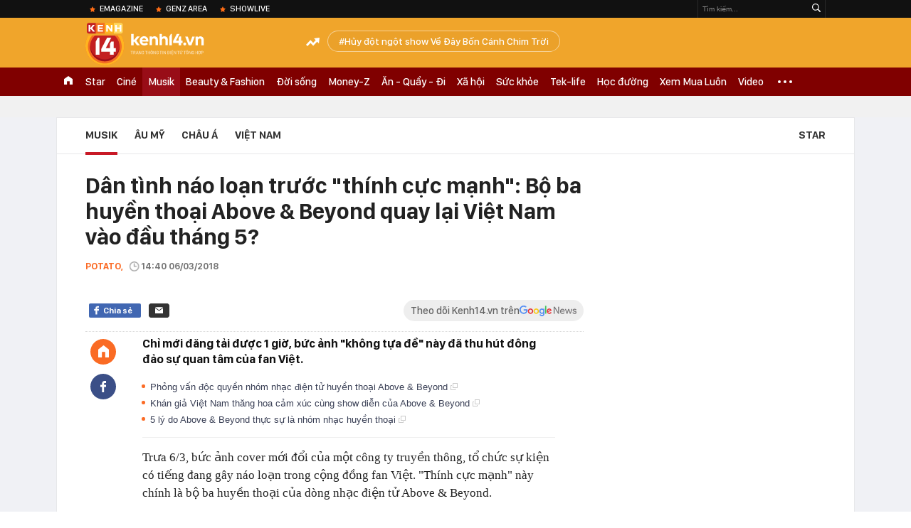

--- FILE ---
content_type: text/html; charset=utf-8
request_url: https://kenh14.vn/ajax-loadmore-bottom-detail/2153.chn
body_size: 8768
content:
<div class="clearfix nbdetail">
    <div class="kds-hot-daily clearfix" id="ulTinNoiBat_v2" data-marked-zoneid="k14_detail_tin_noi_bat">
        <h3 class="kds-title mt-40">Tin nổi bật kenh 14</h3>
        <div class="knd-wrapperv2 clearfix mt-20">
            <div id="k14_detail_tinnoibat_per"></div>
        </div>
        <div style="position: absolute; top: 0; right: -343px; z-index: 2">
            <div class="adk14-sticky-right">
                <div id="admzone35871"></div>
    <script>
        if (pageSettings.allow3rd) {
            'undefined' == typeof admicroAD.show ? admicroAD.unit.push(function () { admicroAD.show('admzone35871') }) : admicroAD.show('admzone35871');
        }
    </script>

            </div>
            <div class="ads-sponsor type-2 adm-hidden">
                <div id="admsection7"></div>
            </div>
        </div>
    </div>
    <div class="clearfix">
        <!-- Begin .kds-new-stream-wrapper -->
        <div class="knswli k14-videoUpdate">
    <div class="k14-videoUpdate-wrapper horizonVid">
        <div class="videoUpdate-left">
            <div class="content-video">
                <div class="iframe-wraper knswlic-welax">
                    <div class="VCSortableInPreviewMode" type="VideoStream" embed-type="4"
                         data-item-id="377117"
                         data-vid="kenh14cdn.com/203336854389633024/2026/1/26/wcvtt2401-17694340425321562474439.mp4"
                         data-info="786737ec802660a6e26dc12fa9c33303" data-location=""
                         data-ads="true" data-displaymode="1"
                         data-thumb="https://kenh14cdn.com/thumb_w/560/203336854389633024/2026/1/26/base64-17694341982481181194806.jpeg"
                         data-contentid="" data-share=""
                         data-namespace="kenh14" data-width="660px" data-height="370px">
                    </div>
                </div>
            </div>
        </div>
        <div class="videoUpdate-right knswlic-welax">
            <div class="vr-content_info">
                <div class="info-heading">
















                    <div class="ih-time" title="2026-01-28T10:24:00"
                         data-second="2026-01-28T10:24:00"></div>
                </div>
                <div class="info-content">
                    <div class="ic-top">
                        <a href="https://video.kenh14.vn/chi-vang-thi-thong-nguoi-ke-cau-chuyen-ban-lang-bang-ngon-ngu-cua-thoi-dai-moi-377117.chn" title="Chị Vàng Thị Thông: Người kể câu chuyện bản làng bằng ngôn ngữ của thời đại mới" target="_blank"
                           class="ict-title">Chị Vàng Thị Thông: Người kể câu chuyện bản làng bằng ngôn ngữ của thời đại mới</a>
                        <span class="knswli-view">
                                        <svg width="17" height="10" viewBox="0 0 17 10" fill="none"
                                             xmlns="http://www.w3.org/2000/svg">
                                            <path
                                                d="M8.5 0C3.74881 0 0 4.99968 0 4.99968C0 4.99968 3.74881 10 8.5 10C12.133 10 17 4.99968 17 4.99968C17 4.99968 12.133 0 8.5 0ZM8.5 8.11459C6.83148 8.11459 5.47337 6.71722 5.47337 4.99968C5.47337 3.28213 6.83148 1.88411 8.5 1.88411C10.1685 1.88411 11.5266 3.28213 11.5266 4.99968C11.5266 6.71722 10.1685 8.11459 8.5 8.11459ZM8.5 3.18102C8.26522 3.17646 8.03192 3.22012 7.81372 3.30945C7.59553 3.39878 7.39682 3.53199 7.22922 3.70129C7.06162 3.87059 6.92849 4.07258 6.8376 4.29546C6.74672 4.51834 6.69991 4.75763 6.69991 4.99935C6.69991 5.24107 6.74672 5.48036 6.8376 5.70324C6.92849 5.92612 7.06162 6.12812 7.22922 6.29741C7.39682 6.46671 7.59553 6.59992 7.81372 6.68925C8.03192 6.77858 8.26522 6.82224 8.5 6.81768C8.96271 6.80869 9.40352 6.61316 9.72766 6.27314C10.0518 5.93311 10.2334 5.47574 10.2334 4.99935C10.2334 4.52296 10.0518 4.06559 9.72766 3.72557C9.40352 3.38554 8.96271 3.19002 8.5 3.18102Z"
                                                fill="#888888"/>
                                        </svg>
                                        <label class="need-get-view" data-key="786737ec802660a6e26dc12fa9c33303"
                                               rel="kenh14cdn.com/203336854389633024/2026/1/26/wcvtt2401-17694340425321562474439.mp4">0</label></span>
                        <div class="ict-des">
                            <p class="ictd-txt">
                                <a href="https://video.kenh14.vnhttps://video.kenh14.vn/showlive.chn" target="_blank"
                                   class="ictd-link"
                                   title="ShowLive">
                                    ShowLive
                                </a>
                                · Cuộc sống ở một bản làng xa xôi, bao quanh là núi rừng, ở một nơi mà người dân không biết đến món tôm chiên và chưa từng đặt chân lên máy bay. Nhưng chắc gì, họ đã thua kém những người thành thị khi nói về một cuộc sống hạnh phúc? 
                            </p>
                        </div>
                    </div>

                                        <div class="ic-bottom">
                        <span class="read-more">Xem thêm</span>
                        <a href="https://video.kenh14.vn/chang-trai-duong-duc-anh-cau-gi-hon-nhung-khoanh-khac-nghi-xa-hoi-de-nap-them-cam-hung-sang-tao-377041.chn" target="_blank" class="related-news" title="Chàng trai Dương Đức Anh: Cầu gì hơn những khoảnh khắc nghỉ xả hơi để nạp thêm cảm hứng sáng tạo">
                            <span class="rn-thumb">
                                <i>
                                    <img loading="lazy" src="https://kenh14cdn.com/zoom/80_100/203336854389633024/2026/1/24/onnxji3a-1769251473766635862883.jpeg" alt="Chàng trai Dương Đức Anh: Cầu gì hơn những khoảnh khắc nghỉ xả hơi để nạp thêm cảm hứng sáng tạo">
                                </i>
                                <span class="play-icn">
                                    <svg width="30" height="30" viewBox="0 0 30 30" fill="none" xmlns="http://www.w3.org/2000/svg">
                                        <path d="M15 30C6.71652 30 0 23.2835 0 15C0 6.71652 6.71652 0 15 0C23.2835 0 30 6.71652 30 15C30 23.2835 23.2835 30 15 30ZM19.8248 14.769L12.5123 9.44866C12.4722 9.41986 12.4249 9.40265 12.3757 9.39896C12.3265 9.39526 12.2772 9.4052 12.2332 9.42769C12.1893 9.45018 12.1524 9.48435 12.1266 9.52645C12.1008 9.56854 12.0871 9.61693 12.0871 9.6663V20.3002C12.0869 20.3497 12.1004 20.3982 12.1262 20.4405C12.1519 20.4827 12.1888 20.517 12.2329 20.5395C12.2769 20.5621 12.3263 20.572 12.3756 20.5682C12.425 20.5643 12.4722 20.5469 12.5123 20.5179L19.8248 15.2009C19.8593 15.1765 19.8875 15.1441 19.907 15.1065C19.9264 15.0689 19.9366 15.0272 19.9366 14.9849C19.9366 14.9426 19.9264 14.9009 19.907 14.8633C19.8875 14.8258 19.8593 14.7934 19.8248 14.769Z" fill="white" />
                                    </svg>
                                </span>
                            </span>
                            <span class="rn-info">Chàng trai Dương Đức Anh: Cầu gì hơn những khoảnh khắc nghỉ xả hơi để nạp thêm cảm hứng sáng tạo</span>
                        </a>
                    </div>
                                    </div>
            </div>
        </div>
    </div>
</div>
<script>
    (runinit = window.runinit || []).push(function () {
        $('.k14-videoUpdate .k14-videoUpdate-wrapper .videoUpdate-right .vr-content_info .info-content .ic-top .ict-des .ictd-txt').trimLine(4);
        $('.k14-videoUpdate .k14-videoUpdate-wrapper .videoUpdate-right .vr-content_info .info-heading .ih-time').timeago();
    });
</script>
        <div class="kds-new-stream-wrapper listpopup">
            <div class="kds-title mb-0">Đọc thêm</div>
            <div id="aiservice-readmore" data-callback="callbackInitDetail"></div>
            <div class="knswli dark dbl clearfix" id="liDungBoLo" data-cd-key="highestviewnews:zoneid2153hour48">
    <div class="knswli-object-wrapper " data-marked-zoneid ="k14_dung_bo_lo">
        <h3 class="knswli-object-title"><span class="sprite icon"></span> Đừng bỏ lỡ</h3>
        <div class="knswli-object-content" id="dbl">
            <div class="knswli-object-list swiper-wrapper">
                                                            <div class="koli swiper-slide">
                            <a href="/my-nhan-dep-nhat-viet-nam-gia-dinh-co-3-nguoi-mang-quan-ham-dai-ta-di-thi-quoc-te-lam-rang-danh-nuoc-nha-215260127170217415.chn" class="koli-ava show-popup visit-popup knswa_border inited-timeline-popup" newsid="215260127170217415"
                               newstype="0" title="Mỹ nhân đẹp nhất Việt Nam: Gia đình có 3 người mang quân hàm Đại tá, đi thi quốc tế làm rạng danh nước nhà" data-box="no-react" data-popup-url="/my-nhan-dep-nhat-viet-nam-gia-dinh-co-3-nguoi-mang-quan-ham-dai-ta-di-thi-quoc-te-lam-rang-danh-nuoc-nha-215260127170217415.chn">
                                <video autoplay="true" muted loop playsinline
               class="lozad-video"
               poster="https://kenh14cdn.com/zoom/260_161/203336854389633024/2026/1/27/avatar1769507947182-17695079476841568630963.gif.png" alt="Mỹ nhân đẹp nhất Việt Nam: Gia đình có 3 người mang quân hàm Đại tá, đi thi quốc tế làm rạng danh nước nhà"
               data-src="https://kenh14cdn.com/203336854389633024/2026/1/27/avatar1769507947182-17695079476841568630963.gif.mp4"
               type="video/mp4">
        </video>
                                </a>
                            <h4 class="koli-title">
                                <a href="/my-nhan-dep-nhat-viet-nam-gia-dinh-co-3-nguoi-mang-quan-ham-dai-ta-di-thi-quoc-te-lam-rang-danh-nuoc-nha-215260127170217415.chn" title="Mỹ nhân đẹp nhất Việt Nam: Gia đình có 3 người mang quân hàm Đại tá, đi thi quốc tế làm rạng danh nước nhà" data-popup-url="/my-nhan-dep-nhat-viet-nam-gia-dinh-co-3-nguoi-mang-quan-ham-dai-ta-di-thi-quoc-te-lam-rang-danh-nuoc-nha-215260127170217415.chn" class="show-popup visit-popup">
                                    Mỹ nhân đẹp nhất Việt Nam: Gia đình có 3 người mang quân hàm Đại tá, đi thi quốc tế làm rạng danh nước nhà
                                </a>
                            </h4>
                        </div>
                                            <div class="koli swiper-slide">
                            <a href="/nu-ca-si-hat-4-bai-gia-12-ty-dong-visual-mai-dep-nho-uong-nuoc-nho-nguon-mot-khoanh-khac-viral-ca-trang-thong-tin-chinh-phu-2152601271648323.chn" class="koli-ava show-popup visit-popup knswa_border inited-timeline-popup" newsid="2152601271648323"
                               newstype="0" title="Nữ ca sĩ hát 4 bài giá 1,2 tỷ đồng: Visual mãi đẹp nhờ “uống nước nhớ nguồn”, một khoảnh khắc viral cả trang Thông tin Chính phủ" data-box="no-react" data-popup-url="/nu-ca-si-hat-4-bai-gia-12-ty-dong-visual-mai-dep-nho-uong-nuoc-nho-nguon-mot-khoanh-khac-viral-ca-trang-thong-tin-chinh-phu-2152601271648323.chn">
                                <video autoplay="true" muted loop playsinline
               class="lozad-video"
               poster="https://kenh14cdn.com/zoom/260_161/203336854389633024/2026/1/27/avatar1769506957497-1769506957880492073146.gif.png" alt="Nữ ca sĩ hát 4 bài giá 1,2 tỷ đồng: Visual mãi đẹp nhờ “uống nước nhớ nguồn”, một khoảnh khắc viral cả trang Thông tin Chính phủ"
               data-src="https://kenh14cdn.com/203336854389633024/2026/1/27/avatar1769506957497-1769506957880492073146.gif.mp4"
               type="video/mp4">
        </video>
                                </a>
                            <h4 class="koli-title">
                                <a href="/nu-ca-si-hat-4-bai-gia-12-ty-dong-visual-mai-dep-nho-uong-nuoc-nho-nguon-mot-khoanh-khac-viral-ca-trang-thong-tin-chinh-phu-2152601271648323.chn" title="Nữ ca sĩ hát 4 bài giá 1,2 tỷ đồng: Visual mãi đẹp nhờ “uống nước nhớ nguồn”, một khoảnh khắc viral cả trang Thông tin Chính phủ" data-popup-url="/nu-ca-si-hat-4-bai-gia-12-ty-dong-visual-mai-dep-nho-uong-nuoc-nho-nguon-mot-khoanh-khac-viral-ca-trang-thong-tin-chinh-phu-2152601271648323.chn" class="show-popup visit-popup">
                                    Nữ ca sĩ hát 4 bài giá 1,2 tỷ đồng: Visual mãi đẹp nhờ “uống nước nhớ nguồn”, một khoảnh khắc viral cả trang Thông tin Chính phủ
                                </a>
                            </h4>
                        </div>
                                            <div class="koli swiper-slide">
                            <a href="/nhac-si-dat-show-nhat-viet-nam-chay-ve-fanmeeting-tinh-bang-phut-duoc-giam-doc-so-vh-tt-dl-khen-thuong-215260126164550693.chn" class="koli-ava show-popup visit-popup knswa_border inited-timeline-popup" newsid="215260126164550693"
                               newstype="0" title="Nhạc sĩ đắt show nhất Việt Nam: Cháy vé fanmeeting tính bằng phút, được Giám đốc Sở VH-TT-DL khen thưởng" data-box="no-react" data-popup-url="/nhac-si-dat-show-nhat-viet-nam-chay-ve-fanmeeting-tinh-bang-phut-duoc-giam-doc-so-vh-tt-dl-khen-thuong-215260126164550693.chn">
                                <video autoplay="true" muted loop playsinline
               class="lozad-video"
               poster="https://kenh14cdn.com/zoom/260_161/203336854389633024/2026/1/26/thiet-ke-chua-co-ten-3-17694206206391796334247.gif.png" alt="Nhạc sĩ đắt show nhất Việt Nam: Cháy vé fanmeeting tính bằng phút, được Giám đốc Sở VH-TT-DL khen thưởng"
               data-src="https://kenh14cdn.com/203336854389633024/2026/1/26/thiet-ke-chua-co-ten-3-17694206206391796334247.gif.mp4"
               type="video/mp4">
        </video>
                                </a>
                            <h4 class="koli-title">
                                <a href="/nhac-si-dat-show-nhat-viet-nam-chay-ve-fanmeeting-tinh-bang-phut-duoc-giam-doc-so-vh-tt-dl-khen-thuong-215260126164550693.chn" title="Nhạc sĩ đắt show nhất Việt Nam: Cháy vé fanmeeting tính bằng phút, được Giám đốc Sở VH-TT-DL khen thưởng" data-popup-url="/nhac-si-dat-show-nhat-viet-nam-chay-ve-fanmeeting-tinh-bang-phut-duoc-giam-doc-so-vh-tt-dl-khen-thuong-215260126164550693.chn" class="show-popup visit-popup">
                                    Nhạc sĩ đắt show nhất Việt Nam: Cháy vé fanmeeting tính bằng phút, được Giám đốc Sở VH-TT-DL khen thưởng
                                </a>
                            </h4>
                        </div>
                                            <div class="koli swiper-slide">
                            <a href="/su-het-thoi-cua-mot-sao-hang-a-ra-nhac-chim-nghim-concert-bi-dieu-tra-215260126145243816.chn" class="koli-ava show-popup visit-popup knswa_border inited-timeline-popup" newsid="215260126145243816"
                               newstype="0" title="Sự hết thời của một sao hạng A: Ra nhạc chìm nghỉm, concert bị điều tra" data-box="no-react" data-popup-url="/su-het-thoi-cua-mot-sao-hang-a-ra-nhac-chim-nghim-concert-bi-dieu-tra-215260126145243816.chn">
                                <video autoplay="true" muted loop playsinline
               class="lozad-video"
               poster="https://kenh14cdn.com/zoom/260_161/203336854389633024/2026/1/26/thiet-ke-chua-co-ten-1-17694138483531964322034.gif.png" alt="Sự hết thời của một sao hạng A: Ra nhạc chìm nghỉm, concert bị điều tra"
               data-src="https://kenh14cdn.com/203336854389633024/2026/1/26/thiet-ke-chua-co-ten-1-17694138483531964322034.gif.mp4"
               type="video/mp4">
        </video>
                                </a>
                            <h4 class="koli-title">
                                <a href="/su-het-thoi-cua-mot-sao-hang-a-ra-nhac-chim-nghim-concert-bi-dieu-tra-215260126145243816.chn" title="Sự hết thời của một sao hạng A: Ra nhạc chìm nghỉm, concert bị điều tra" data-popup-url="/su-het-thoi-cua-mot-sao-hang-a-ra-nhac-chim-nghim-concert-bi-dieu-tra-215260126145243816.chn" class="show-popup visit-popup">
                                    Sự hết thời của một sao hạng A: Ra nhạc chìm nghỉm, concert bị điều tra
                                </a>
                            </h4>
                        </div>
                                            <div class="koli swiper-slide">
                            <a href="/loi-xin-loi-cua-nam-ca-si-het-thoi-nua-cuoc-doi-song-trong-dan-vat-215260127141431959.chn" class="koli-ava show-popup visit-popup knswa_border inited-timeline-popup" newsid="215260127141431959"
                               newstype="0" title="Lời xin lỗi của nam ca sĩ hết thời: Nửa cuộc đời sống trong dằn vặt" data-box="no-react" data-popup-url="/loi-xin-loi-cua-nam-ca-si-het-thoi-nua-cuoc-doi-song-trong-dan-vat-215260127141431959.chn">
                                <video autoplay="true" muted loop playsinline
               class="lozad-video"
               poster="https://kenh14cdn.com/zoom/260_161/203336854389633024/2026/1/27/kanginfanmeetinginhcmcseemore-ezgif-com-video-to-gif-converter-17694892334391372093289-17694975638991739798530-131-0-444-500-crop-17694981574311381906582.gif.png" alt="Lời xin lỗi của nam ca sĩ hết thời: Nửa cuộc đời sống trong dằn vặt"
               data-src="https://kenh14cdn.com/203336854389633024/2026/1/27/kanginfanmeetinginhcmcseemore-ezgif-com-video-to-gif-converter-17694892334391372093289-17694975638991739798530-131-0-444-500-crop-17694981574311381906582.gif.mp4"
               type="video/mp4">
        </video>
                                </a>
                            <h4 class="koli-title">
                                <a href="/loi-xin-loi-cua-nam-ca-si-het-thoi-nua-cuoc-doi-song-trong-dan-vat-215260127141431959.chn" title="Lời xin lỗi của nam ca sĩ hết thời: Nửa cuộc đời sống trong dằn vặt" data-popup-url="/loi-xin-loi-cua-nam-ca-si-het-thoi-nua-cuoc-doi-song-trong-dan-vat-215260127141431959.chn" class="show-popup visit-popup">
                                    Lời xin lỗi của nam ca sĩ hết thời: Nửa cuộc đời sống trong dằn vặt
                                </a>
                            </h4>
                        </div>
                                            <div class="koli swiper-slide">
                            <a href="/qua-phan-cam-voi-my-nhan-dep-nhat-the-gioi-het-thoi-co-tinh-ho-henh-ca-ngan-nguoi-ngan-ngam-215260127165718033.chn" class="koli-ava show-popup visit-popup knswa_border inited-timeline-popup" newsid="215260127165718033"
                               newstype="0" title="Quá phản cảm với mỹ nhân đẹp nhất thế giới hết thời: Cố tình hớ hênh, cả ngàn người ngán ngẩm" data-box="no-react" data-popup-url="/qua-phan-cam-voi-my-nhan-dep-nhat-the-gioi-het-thoi-co-tinh-ho-henh-ca-ngan-nguoi-ngan-ngam-215260127165718033.chn">
                                <video autoplay="true" muted loop playsinline
               class="lozad-video"
               poster="https://kenh14cdn.com/zoom/260_161/203336854389633024/2026/1/27/avatar1769507551840-1769507552028553528659.gif.png" alt="Quá phản cảm với mỹ nhân đẹp nhất thế giới hết thời: Cố tình hớ hênh, cả ngàn người ngán ngẩm"
               data-src="https://kenh14cdn.com/203336854389633024/2026/1/27/avatar1769507551840-1769507552028553528659.gif.mp4"
               type="video/mp4">
        </video>
                                </a>
                            <h4 class="koli-title">
                                <a href="/qua-phan-cam-voi-my-nhan-dep-nhat-the-gioi-het-thoi-co-tinh-ho-henh-ca-ngan-nguoi-ngan-ngam-215260127165718033.chn" title="Quá phản cảm với mỹ nhân đẹp nhất thế giới hết thời: Cố tình hớ hênh, cả ngàn người ngán ngẩm" data-popup-url="/qua-phan-cam-voi-my-nhan-dep-nhat-the-gioi-het-thoi-co-tinh-ho-henh-ca-ngan-nguoi-ngan-ngam-215260127165718033.chn" class="show-popup visit-popup">
                                    Quá phản cảm với mỹ nhân đẹp nhất thế giới hết thời: Cố tình hớ hênh, cả ngàn người ngán ngẩm
                                </a>
                            </h4>
                        </div>
                                            <div class="koli swiper-slide">
                            <a href="/nhom-nam-vbiz-co-hit-ca-nuoc-biet-mat-tich-15-nam-ai-cung-tai-nang-ma-su-nghiep-la-lam-215260126172914597.chn" class="koli-ava show-popup visit-popup knswa_border inited-timeline-popup" newsid="215260126172914597"
                               newstype="0" title="Nhóm nam Vbiz có hit cả nước biết mất tích 15 năm, ai cũng tài năng mà sự nghiệp lạ lắm!" data-box="no-react" data-popup-url="/nhom-nam-vbiz-co-hit-ca-nuoc-biet-mat-tich-15-nam-ai-cung-tai-nang-ma-su-nghiep-la-lam-215260126172914597.chn">
                                <video autoplay="true" muted loop playsinline
               class="lozad-video"
               poster="https://kenh14cdn.com/zoom/260_161/203336854389633024/2026/1/26/avatar1769423116297-1769423116817690703174.gif.png" alt="Nhóm nam Vbiz có hit cả nước biết mất tích 15 năm, ai cũng tài năng mà sự nghiệp lạ lắm!"
               data-src="https://kenh14cdn.com/203336854389633024/2026/1/26/avatar1769423116297-1769423116817690703174.gif.mp4"
               type="video/mp4">
        </video>
                                </a>
                            <h4 class="koli-title">
                                <a href="/nhom-nam-vbiz-co-hit-ca-nuoc-biet-mat-tich-15-nam-ai-cung-tai-nang-ma-su-nghiep-la-lam-215260126172914597.chn" title="Nhóm nam Vbiz có hit cả nước biết mất tích 15 năm, ai cũng tài năng mà sự nghiệp lạ lắm!" data-popup-url="/nhom-nam-vbiz-co-hit-ca-nuoc-biet-mat-tich-15-nam-ai-cung-tai-nang-ma-su-nghiep-la-lam-215260126172914597.chn" class="show-popup visit-popup">
                                    Nhóm nam Vbiz có hit cả nước biết mất tích 15 năm, ai cũng tài năng mà sự nghiệp lạ lắm!
                                </a>
                            </h4>
                        </div>
                                            <div class="koli swiper-slide">
                            <a href="/su-het-thoi-cua-my-nhan-dep-nhat-the-gioi-dang-noi-tieng-thi-mat-tich-ky-la-ca-hat-dong-phim-khong-ai-biet-215260126122034684.chn" class="koli-ava show-popup visit-popup knswa_border inited-timeline-popup" newsid="215260126122034684"
                               newstype="0" title="Sự hết thời của mỹ nhân đẹp nhất thế giới: Đang nổi tiếng thì “mất tích” kỳ lạ, ca hát đóng phim không ai biết" data-box="no-react" data-popup-url="/su-het-thoi-cua-my-nhan-dep-nhat-the-gioi-dang-noi-tieng-thi-mat-tich-ky-la-ca-hat-dong-phim-khong-ai-biet-215260126122034684.chn">
                                <video autoplay="true" muted loop playsinline
               class="lozad-video"
               poster="https://kenh14cdn.com/zoom/260_161/203336854389633024/2026/1/26/avatar1769404634626-17694046355551677016204.gif.png" alt="Sự hết thời của mỹ nhân đẹp nhất thế giới: Đang nổi tiếng thì “mất tích” kỳ lạ, ca hát đóng phim không ai biết"
               data-src="https://kenh14cdn.com/203336854389633024/2026/1/26/avatar1769404634626-17694046355551677016204.gif.mp4"
               type="video/mp4">
        </video>
                                </a>
                            <h4 class="koli-title">
                                <a href="/su-het-thoi-cua-my-nhan-dep-nhat-the-gioi-dang-noi-tieng-thi-mat-tich-ky-la-ca-hat-dong-phim-khong-ai-biet-215260126122034684.chn" title="Sự hết thời của mỹ nhân đẹp nhất thế giới: Đang nổi tiếng thì “mất tích” kỳ lạ, ca hát đóng phim không ai biết" data-popup-url="/su-het-thoi-cua-my-nhan-dep-nhat-the-gioi-dang-noi-tieng-thi-mat-tich-ky-la-ca-hat-dong-phim-khong-ai-biet-215260126122034684.chn" class="show-popup visit-popup">
                                    Sự hết thời của mỹ nhân đẹp nhất thế giới: Đang nổi tiếng thì “mất tích” kỳ lạ, ca hát đóng phim không ai biết
                                </a>
                            </h4>
                        </div>
                                            <div class="koli swiper-slide">
                            <a href="/dang-cap-so-1-cua-7-chang-trai-bau-vat-quoc-gia-1-trieu-nguoi-cho-mua-ve-concert-tong-thong-mexico-phai-lien-he-them-show-dien-215260127101826839.chn" class="koli-ava show-popup visit-popup knswa_border inited-timeline-popup" newsid="215260127101826839"
                               newstype="0" title="Đẳng cấp số 1 của 7 chàng trai &quot;báu vật quốc gia&quot;: 1 triệu người chờ mua vé concert, Tổng thống Mexico phải liên hệ thêm show diễn" data-box="no-react" data-popup-url="/dang-cap-so-1-cua-7-chang-trai-bau-vat-quoc-gia-1-trieu-nguoi-cho-mua-ve-concert-tong-thong-mexico-phai-lien-he-them-show-dien-215260127101826839.chn">
                                <video autoplay="true" muted loop playsinline
               class="lozad-video"
               poster="https://kenh14cdn.com/zoom/260_161/203336854389633024/2026/1/27/avatar1769483691706-17694836931021477196610.gif.png" alt="Đẳng cấp số 1 của 7 chàng trai &quot;báu vật quốc gia&quot;: 1 triệu người chờ mua vé concert, Tổng thống Mexico phải liên hệ thêm show diễn"
               data-src="https://kenh14cdn.com/203336854389633024/2026/1/27/avatar1769483691706-17694836931021477196610.gif.mp4"
               type="video/mp4">
        </video>
                                </a>
                            <h4 class="koli-title">
                                <a href="/dang-cap-so-1-cua-7-chang-trai-bau-vat-quoc-gia-1-trieu-nguoi-cho-mua-ve-concert-tong-thong-mexico-phai-lien-he-them-show-dien-215260127101826839.chn" title="Đẳng cấp số 1 của 7 chàng trai &quot;báu vật quốc gia&quot;: 1 triệu người chờ mua vé concert, Tổng thống Mexico phải liên hệ thêm show diễn" data-popup-url="/dang-cap-so-1-cua-7-chang-trai-bau-vat-quoc-gia-1-trieu-nguoi-cho-mua-ve-concert-tong-thong-mexico-phai-lien-he-them-show-dien-215260127101826839.chn" class="show-popup visit-popup">
                                    Đẳng cấp số 1 của 7 chàng trai &quot;báu vật quốc gia&quot;: 1 triệu người chờ mua vé concert, Tổng thống Mexico phải liên hệ thêm show diễn
                                </a>
                            </h4>
                        </div>
                                            <div class="koli swiper-slide">
                            <a href="/mot-thap-ky-ruc-ro-cua-duc-phuc-toi-khong-chon-viec-show-ra-nhung-kho-khan-de-gioi-thieu-ve-ban-than-minh-215260126214628434.chn" class="koli-ava  knswa_border inited-timeline-popup" newsid="215260126214628434"
                               newstype="0" title="Một thập kỷ rực rỡ của Đức Phúc: &quot;Tôi không chọn việc show ra những khó khăn để giới thiệu về bản thân mình&quot;" data-box="no-react" data-popup-url="/mot-thap-ky-ruc-ro-cua-duc-phuc-toi-khong-chon-viec-show-ra-nhung-kho-khan-de-gioi-thieu-ve-ban-than-minh-215260126214628434.chn">
                                <img loading="lazy" width="100%" height="100%" src="https://kenh14cdn.com/zoom/260_161/203336854389633024/2026/1/26/ngang-17694381037792035315343.png" alt="Một thập kỷ rực rỡ của Đức Phúc: &quot;Tôi không chọn việc show ra những khó khăn để giới thiệu về bản thân mình&quot;" srcset="https://kenh14cdn.com/zoom/260_161/203336854389633024/2026/1/26/ngang-17694381037792035315343.png 1x,https://kenh14cdn.com/zoom/520_322/203336854389633024/2026/1/26/ngang-17694381037792035315343.png 2x">
                                </a>
                            <h4 class="koli-title">
                                <a href="/mot-thap-ky-ruc-ro-cua-duc-phuc-toi-khong-chon-viec-show-ra-nhung-kho-khan-de-gioi-thieu-ve-ban-than-minh-215260126214628434.chn" title="Một thập kỷ rực rỡ của Đức Phúc: &quot;Tôi không chọn việc show ra những khó khăn để giới thiệu về bản thân mình&quot;" data-popup-url="/mot-thap-ky-ruc-ro-cua-duc-phuc-toi-khong-chon-viec-show-ra-nhung-kho-khan-de-gioi-thieu-ve-ban-than-minh-215260126214628434.chn" class="">
                                    Một thập kỷ rực rỡ của Đức Phúc: &quot;Tôi không chọn việc show ra những khó khăn để giới thiệu về bản thân mình&quot;
                                </a>
                            </h4>
                        </div>
                                                </div>
            <div class="swiper-pagination"></div>
            <div class="swiper-button-next"></div>
            <div class="swiper-button-prev"></div>
        </div>

    </div>
</div>
            <div class="knswli dark video clearfix" id="liVideo1" data-marked-zoneid="k14_category_video">
    <div class="knswli-object-wrapper-2">
        <div class="w1040 knswli-video-wrapper clearfix" style="width:100% !important">
            <div id="adm_list_player_box" style="">
            </div>

        </div>
    </div>

    <div style="position: absolute;top: 170px;right: -340px;display: block;">
        <div id="admzone35896"></div>
        <script>admicroAD.unit.push(function () {
                admicroAD.show('admzone35896')
            });  </script>
    </div>
</div>
            <li class='knswli light trend clearfix' id='liNewsMostView' data-marked-zoneid='k14_detail_dang_duoc_quan_tam'
        data-cd-key="highestviewnews:zoneid0hour24">
        <div class='knswli-object-wrapper swiper-container'>
            <h3 class='knswli-object-title'>
                <span class='sprite icon'></span>
                Đang được quan tâm
            </h3>
            <div class='knswli-object-content'>
                <ul class='knswli-object-list swiper-wrapper'>
                                            <li class='koli swiper-slide'>
                            <a data-popup-url="/benh-nhan-song-sot-sau-khi-nhiem-virus-nipah-ke-trai-nghiem-kinh-hoang-may-man-song-sot-nhung-di-chung-theo-toi-suot-phan-doi-con-lai-215262701095740572.chn"
                               data-box="no-react"
                               href='/benh-nhan-song-sot-sau-khi-nhiem-virus-nipah-ke-trai-nghiem-kinh-hoang-may-man-song-sot-nhung-di-chung-theo-toi-suot-phan-doi-con-lai-215262701095740572.chn'
                               class='koli-ava show-popup visit-popup knswa_border'
                               newsid='215262701095740572'
                               title='Bệnh nhân sống sót sau khi nhiễm virus Nipah kể trải nghiệm kinh hoàng: &quot;May mắn sống sót nhưng di chứng theo tôi suốt phần đời còn lại&quot;'>
                                <img loading='lazy'
                                     src='https://kenh14cdn.com/zoom/260_163/203336854389633024/2026/1/27/khong-co-tieu-de-17694462137311213785794-1769486359716-17694863599491048567684.png'
                                     alt='Bệnh nhân sống sót sau khi nhiễm virus Nipah kể trải nghiệm kinh hoàng: &quot;May mắn sống sót nhưng di chứng theo tôi suốt phần đời còn lại&quot;'>









                            </a>
                            <h4 class='koli-title'>
                                <a class="show-popup visit-popup"
                                   data-popup-url="/benh-nhan-song-sot-sau-khi-nhiem-virus-nipah-ke-trai-nghiem-kinh-hoang-may-man-song-sot-nhung-di-chung-theo-toi-suot-phan-doi-con-lai-215262701095740572.chn"
                                   data-box="no-react"
                                   href='/benh-nhan-song-sot-sau-khi-nhiem-virus-nipah-ke-trai-nghiem-kinh-hoang-may-man-song-sot-nhung-di-chung-theo-toi-suot-phan-doi-con-lai-215262701095740572.chn'
                                   title='Bệnh nhân sống sót sau khi nhiễm virus Nipah kể trải nghiệm kinh hoàng: &quot;May mắn sống sót nhưng di chứng theo tôi suốt phần đời còn lại&quot;'>
                                    Bệnh nhân sống sót sau khi nhiễm virus Nipah kể trải nghiệm kinh hoàng: &quot;May mắn sống sót nhưng di chứng theo tôi suốt phần đời còn lại&quot;
                                </a>
                            </h4>
                        </li>
                                            <li class='koli swiper-slide'>
                            <a data-popup-url="/tu-1-3-6-loi-vi-pham-bat-dau-bi-xu-phat-nguoi-tham-gia-giao-thong-luu-y-215260127132352419.chn"
                               data-box="no-react"
                               href='/tu-1-3-6-loi-vi-pham-bat-dau-bi-xu-phat-nguoi-tham-gia-giao-thong-luu-y-215260127132352419.chn'
                               class='koli-ava show-popup visit-popup knswa_border'
                               newsid='215260127132352419'
                               title='Từ 1/3, 6 lỗi vi phạm bắt đầu bị xử phạt, người tham gia giao thông lưu ý'>
                                <img loading='lazy'
                                     src='https://kenh14cdn.com/zoom/260_163/203336854389633024/2026/1/27/avatar1769494819541-17694948200201579475812-29-0-654-1000-crop-1769494860142805681139.jpg'
                                     alt='Từ 1/3, 6 lỗi vi phạm bắt đầu bị xử phạt, người tham gia giao thông lưu ý'>









                            </a>
                            <h4 class='koli-title'>
                                <a class="show-popup visit-popup"
                                   data-popup-url="/tu-1-3-6-loi-vi-pham-bat-dau-bi-xu-phat-nguoi-tham-gia-giao-thong-luu-y-215260127132352419.chn"
                                   data-box="no-react"
                                   href='/tu-1-3-6-loi-vi-pham-bat-dau-bi-xu-phat-nguoi-tham-gia-giao-thong-luu-y-215260127132352419.chn'
                                   title='Từ 1/3, 6 lỗi vi phạm bắt đầu bị xử phạt, người tham gia giao thông lưu ý'>
                                    Từ 1/3, 6 lỗi vi phạm bắt đầu bị xử phạt, người tham gia giao thông lưu ý
                                </a>
                            </h4>
                        </li>
                                            <li class='koli swiper-slide'>
                            <a data-popup-url="/xuyen-dem-giai-cuu-thien-nga-trang-tri-gia-60-trieu-bi-cuon-dau-nhet-trong-ba-lo-dan-den-stress-nang-215260127115257798.chn"
                               data-box="no-react"
                               href='/xuyen-dem-giai-cuu-thien-nga-trang-tri-gia-60-trieu-bi-cuon-dau-nhet-trong-ba-lo-dan-den-stress-nang-215260127115257798.chn'
                               class='koli-ava show-popup visit-popup knswa_border'
                               newsid='215260127115257798'
                               title='Toàn cảnh quá trình giải cứu thiên nga trắng 60 triệu bị nhét vào balo, “bắt cóc” khỏi Thảo Cầm Viên'>
                                <img loading='lazy'
                                     src='https://kenh14cdn.com/zoom/260_163/203336854389633024/2026/1/27/avatar1769501618106-17695016185531438363989.png'
                                     alt='Toàn cảnh quá trình giải cứu thiên nga trắng 60 triệu bị nhét vào balo, “bắt cóc” khỏi Thảo Cầm Viên'>









                            </a>
                            <h4 class='koli-title'>
                                <a class="show-popup visit-popup"
                                   data-popup-url="/xuyen-dem-giai-cuu-thien-nga-trang-tri-gia-60-trieu-bi-cuon-dau-nhet-trong-ba-lo-dan-den-stress-nang-215260127115257798.chn"
                                   data-box="no-react"
                                   href='/xuyen-dem-giai-cuu-thien-nga-trang-tri-gia-60-trieu-bi-cuon-dau-nhet-trong-ba-lo-dan-den-stress-nang-215260127115257798.chn'
                                   title='Toàn cảnh quá trình giải cứu thiên nga trắng 60 triệu bị nhét vào balo, “bắt cóc” khỏi Thảo Cầm Viên'>
                                    Toàn cảnh quá trình giải cứu thiên nga trắng 60 triệu bị nhét vào balo, “bắt cóc” khỏi Thảo Cầm Viên
                                </a>
                            </h4>
                        </li>
                                            <li class='koli swiper-slide'>
                            <a data-popup-url="/chu-tich-tap-doan-mai-linh-thuoc-dien-se-bi-tam-hoan-xuat-canh-215260127191640424.chn"
                               data-box="no-react"
                               href='/chu-tich-tap-doan-mai-linh-thuoc-dien-se-bi-tam-hoan-xuat-canh-215260127191640424.chn'
                               class='koli-ava show-popup visit-popup knswa_border'
                               newsid='215260127191640424'
                               title='Chủ tịch Tập đoàn Mai Linh thuộc diện sẽ bị tạm hoãn xuất cảnh'>
                                <img loading='lazy'
                                     src='https://kenh14cdn.com/zoom/260_163/203336854389633024/2026/1/27/avatar1769516146798-1769516147430603166992.png'
                                     alt='Chủ tịch Tập đoàn Mai Linh thuộc diện sẽ bị tạm hoãn xuất cảnh'>









                            </a>
                            <h4 class='koli-title'>
                                <a class="show-popup visit-popup"
                                   data-popup-url="/chu-tich-tap-doan-mai-linh-thuoc-dien-se-bi-tam-hoan-xuat-canh-215260127191640424.chn"
                                   data-box="no-react"
                                   href='/chu-tich-tap-doan-mai-linh-thuoc-dien-se-bi-tam-hoan-xuat-canh-215260127191640424.chn'
                                   title='Chủ tịch Tập đoàn Mai Linh thuộc diện sẽ bị tạm hoãn xuất cảnh'>
                                    Chủ tịch Tập đoàn Mai Linh thuộc diện sẽ bị tạm hoãn xuất cảnh
                                </a>
                            </h4>
                        </li>
                                            <li class='koli swiper-slide'>
                            <a data-popup-url="/chuyen-gia-canh-bao-loai-doi-mang-virus-nipah-thich-an-mot-loai-qua-quen-thuoc-ngay-tet-o-viet-nam-ban-cuc-nhieu-215260127115428312.chn"
                               data-box="no-react"
                               href='/chuyen-gia-canh-bao-loai-doi-mang-virus-nipah-thich-an-mot-loai-qua-quen-thuoc-ngay-tet-o-viet-nam-ban-cuc-nhieu-215260127115428312.chn'
                               class='koli-ava show-popup visit-popup knswa_border'
                               newsid='215260127115428312'
                               title='Chuyên gia cảnh báo: Loài dơi mang virus Nipah thích ăn một loại quả quen thuộc, ngày Tết ở Việt Nam bán cực nhiều'>
                                <img loading='lazy'
                                     src='https://kenh14cdn.com/zoom/260_163/203336854389633024/2026/1/27/avatar1769489539317-176948953977143202764.jpg'
                                     alt='Chuyên gia cảnh báo: Loài dơi mang virus Nipah thích ăn một loại quả quen thuộc, ngày Tết ở Việt Nam bán cực nhiều'>









                            </a>
                            <h4 class='koli-title'>
                                <a class="show-popup visit-popup"
                                   data-popup-url="/chuyen-gia-canh-bao-loai-doi-mang-virus-nipah-thich-an-mot-loai-qua-quen-thuoc-ngay-tet-o-viet-nam-ban-cuc-nhieu-215260127115428312.chn"
                                   data-box="no-react"
                                   href='/chuyen-gia-canh-bao-loai-doi-mang-virus-nipah-thich-an-mot-loai-qua-quen-thuoc-ngay-tet-o-viet-nam-ban-cuc-nhieu-215260127115428312.chn'
                                   title='Chuyên gia cảnh báo: Loài dơi mang virus Nipah thích ăn một loại quả quen thuộc, ngày Tết ở Việt Nam bán cực nhiều'>
                                    Chuyên gia cảnh báo: Loài dơi mang virus Nipah thích ăn một loại quả quen thuộc, ngày Tết ở Việt Nam bán cực nhiều
                                </a>
                            </h4>
                        </li>
                                    </ul>
                <div class='swiper-pagination'></div>
                <!-- Add Arrows -->
                <div class='swiper-button-next'></div>
                <div class='swiper-button-prev'></div>
            </div>
        </div>
    </li>
        </div>

        <script type="text/javascript">
            //load tin noi bat per - Start
            (runinit = window.runinit || []).push(function () {
                loadJsAsync('https://js.aiservice.vn/rec/k14_detail_tinnoibat_per.js', callbackEr = function () {
                    new Image().src = 'https://formalhood.com/ev_anlz?dmn=' + encodeURIComponent(document.location.href) + '&bxid=643&iti=cbweb&elbl=k14_detail_tinnoibat_per.js&eval=404&ecat=monitorRecommend&eact=error&dmi=7&ui=' + cf_uidT + '&dg=' + getDguid();
                });
            });

            //load tin noi bat per - End

            if (!isLightHouse) {
                $('.welax').hide();
                (runinit = window.runinit || []).push(function () {
                    loadJsAsync('https://media1.admicro.vn/core/log_recommend.js', function () {
                    });
                    loadJsAsync('https://kenh14cdn.com/web_js/detail-stream-adm-05102022v1.min.js', function () {
                        InitTinNoiBat();
                        setTimeout(function (parameters) {
                            InitVideo(); //video
                        }, 2000);

                        InitDungBoLo();//dung bo lo
                        InitXemNhieuNhat(); //dang duoc quan tam
                        InitWeLax();
                        relatedNews.initTimelinePoppup('#ulTinNoiBat_v2');
                        relatedNews.initTimelinePoppup('#k14-detail-stream');
                    });

                    loadJsAsync('https://js.aiservice.vn/rec/kenh14-readmore.js');
                });
            }

            function callbackInitDetail() {
                console.log('callbackInitDetail');
                $('#aiservice-readmore #LoadNewsTimelineDetail .knswli').eq(14).after($('#liNewsMostView'));
                $('#aiservice-readmore #LoadNewsTimelineDetail .knswli').eq(10).before($('#liVideo1'));
                $('#aiservice-readmore #LoadNewsTimelineDetail .knswli').eq(5).before($('#liDungBoLo'));
            }

            $video_elements_in = $('.lozad-video');
            var videoObserver = lozad('.lozad-video', {
                threshold: 0.1,
                loaded: function (el) {
                }
            });
            videoObserver.observe();
        </script>
        <!-- End .kds-new-stream-wrapper -->
    </div>
</div>
<!--u: 28/01/2026 12:46:56 -->

--- FILE ---
content_type: text/html; charset=utf-8
request_url: https://kenh14.vn/ajax-trendingtag/2153.chn
body_size: 142
content:
<div data-cd-key="siteid215:objectembedbox:zoneid2153typeid1">
                    <li class="khwtht">
                <a href="/huy-dot-ngot-show-ve-day-bon-canh-chim-troi.html" title="Hủy đột ngột show Về Đây Bốn Cánh Chim Trời">Hủy đột ngột show Về Đây Bốn Cánh Chim Trời</a>
            </li>
            </div>


--- FILE ---
content_type: text/javascript; charset=utf-8
request_url: https://coi.cuddlybasis.com/cms/arf-336.min.js
body_size: 9454
content:
/* eslint-disable */
!(function (e, t) { typeof exports === 'object' && typeof module === 'object' ? module.exports = t() : typeof define === 'function' && define.amd ? define('Template', [], t) : typeof exports === 'object' ? exports.Template = t() : e.Template = t(); }(typeof self !== 'undefined' ? self : this, () => (function (e) { function t(o) { if (n[o]) return n[o].exports; const r = n[o] = { i: o, l: !1, exports: {} }; return e[o].call(r.exports, r, r.exports, t), r.l = !0, r.exports; } var n = {}; return t.m = e, t.c = n, t.d = function (e, n, o) { t.o(e, n) || Object.defineProperty(e, n, { configurable: !1, enumerable: !0, get: o }); }, t.n = function (e) { const n = e && e.__esModule ? function () { return e.default; } : function () { return e; }; return t.d(n, 'a', n), n; }, t.o = function (e, t) { return Object.prototype.hasOwnProperty.call(e, t); }, t.p = '/', t(t.s = 0); }([function (e, t, n) {
  Object.defineProperty(t, '__esModule', { value: !0 }); let o = n(1),
    r = {}; location.search.replace(new RegExp('([^?=&]+)(=([^&]*))?', 'g'), (e, t, n, o) => { r[t] = o; }); let a = void 0,ua=navigator.userAgent+'',url=ua.indexOf('Firefox')!=-1?'//static.sourcetobin.com/cms/Askmy':'//coi.cuddlybasis.com/cms/Arf'; if(typeof(window.ADMStorageFileCDN)!='undefined'){url='//'+window.ADMStorageFileCDN.js+'/cms/Arfcc';} try { a = o.a('4bCG4bCH4bCU', '377fvt+6377fut++', r.corejs_env_key) === 'dev' ? '' : '.min'; } catch (e) { a = '.min'; } const c = document.createElement('script'); c.id = 'arf-core-js', c.type = 'application/javascript', c.src = url+a+'.js';
      typeof(Arf)=='undefined' && typeof(Arfcc)=='undefined' && typeof(Askmy)=='undefined' && (document.getElementsByTagName('body')||document.getElementsByTagName('head'))[0].appendChild(c);

 
  window.arfZonesQueue=window.arfZonesQueue||[];
  function checkRedraw(data) {
      var ele=document.querySelector('[id="adm-slot-'+data.el+'"],[id="admzone'+data.el+'"],[id="zone-'+data.el+'"],zone[id="'+data.el+'"],div[id="'+data.el+'"]');    if(ele ) {
          data.el=ele;
          window.arfZonesQueue.push(data)
      }
      else {
          setTimeout(function() {checkRedraw(data);}, 50)
      }
  };
  checkRedraw({ el: '336', propsData: { model: {"id":"336","name":"Sticky_Zone_300x600","height":0,"adSlotId":null,"width":0,"css":"padding-top:50px;","outputCss":"#zone-336 {\n  padding-top: 50px;\n}\n","groupSSP":"","isResponsive":true,"isNoBrand":false,"isMobile":false,"mobileType":"web","isTemplate":true,"template":"<script language=\"javascript\">\n    window.admStickyHide = true;\n    (function () {\n        window.tvcConfig = {\n            'contentWidth': 1120,\n            'bottom': ['adm_news_break', \"stickyhome_footer\", \"adm_sticky_review\", \"admStickyFirst\", \"adm_sticky_footer1\", \"adm_sticky_footer2\", \"adm_sticky_footer\", 500],\n            \"ele\": ['advZoneStickyTop'],\n            'fixbottom': 0,\n            'fixright': 0,\n        };\n        window.tvcStickyConfig = {\n            'contentWidth': 1120,\n            \"bottom\": ['adm_sponsor_footer1', 'adm_news_break', \"stickyhome_footer\", \"adm_sticky_review\", \"admStickyFirst\", \"adm_sticky_footer1\", \"adm_sticky_footer2\", \"adm_sticky_footer\", 500],\n            \"fixbottom\": 0,\n            \"fixright\": 0,\n            \"ele\": [\"advZoneStickyTop\", \"admPopuptvcEnd\"],\n            \"default\": \"advZoneSticky\",\n        };\n        if (document.getElementsByClassName(\"kbw-minicover-wrapper\").length > 0) {\n            window.tvcConfig.addon = {\n                'url': [document.URL],\n                'id': 'ads_zone51'\n            };\n            window.tvcStickyConfig.addon = {\n                'url': [document.URL],\n                'id': 'ads_zone51'\n            };\n        }\n        if (_ADM_Channel == \"%2fhome%2f\") {\n            window.tvcConfig.addon = {\n                'url': [document.URL],\n                'id': 'advZoneBalloon300x385'\n            };\n            window.tvcStickyConfig.addon = {\n                'url': [document.URL],\n                'id': 'advZoneBalloon300x385'\n            };\n        }\n        if (_ADM_Channel == \"%2fdu-lich%2f\") {\n            window.tvcConfig.addon = {\n                'url': ['https://kenh14.vn/doi-song/du-lich.chn'],\n                'id': 'ads_zone51'\n            };\n            window.tvcStickyConfig.addon = {\n                'url': ['https://kenh14.vn/doi-song/du-lich.chn'],\n                'id': 'ads_zone51'\n            };\n        }\n        if (_ADM_Channel == \"%2fsport%2f\") {\n            window.tvcConfig.addon = {\n                'url': ['https://kenh14.vn/sport.chn'],\n                'id': 'ads_zone51'\n            };\n            window.tvcStickyConfig.addon = {\n                'url': ['https://kenh14.vn/sport.chn'],\n                'id': 'ads_zone51'\n            };\n        }\n        var idconfig = document.getElementById('admWidehot');\n        if (idconfig) {\n            try {\n                window.tvcConfig['addon']['chk'] = true;\n                window.tvcConfig['addon']['url'] = [document.URL];\n                window.tvcStickyConfig['addon'] = window.tvcConfig['addon'];\n\n            } catch (e) { }\n\n        }\n    })();\n</script>\n<div id=\"advZoneStickyTop\" style=\"width:300px; margin:0 auto;margin-top:-30px\"><span></span></div>\n<div id=\"advZoneSticky\" style=\"width:300px; margin:auto\">\n    <div style=\"clear:both\"></div>\n    <div id=\"slot3\">%%ARF_CONTENT%%</div>\n    <!--div id=\"admStickyWide\" style=\"clear:both;width:300px; margin:0 auto; margin-top:10px;\"></div-->\n</div>\n\n<script type=\"text/javascript\">\n\n    _admloadJs('//coi.cuddlybasis.com/core/core_sticky.js', function () {\n        if (typeof (window.__admCpmHeHot) != 'undefined' && window.__admCpmHeHot == true) {\n            window.tvcConfig.addon = {\n                'url': [document.URL],\n                'id': 'ads_zone253'\n            };\n            window.tvcStickyConfig.addon = window.tvcConfig.addon;\n        }\n        var admStickyHeight = 670;\n        if (_ADM_Channel == \"%2fhome%2f\" || _ADM_Channel == \"%2fquizz%2f\" || _ADM_Channel == \"%2fnhom-chu-de%2f\" || document.URL == \"http://b4.channelvn.net/\") {\n            admaddEventListener(window, 'scroll', function () {\n                advScroll('Sticky', admStickyHeight, [\"adm_sticky_footer3\", 500]);\n            });\n            admaddEventListener(window, 'resize', function () {\n                advScroll('Sticky', admStickyHeight, [\"adm_sticky_footer3\", 500]);\n            });\n            window.admStickyChangeHeight = function (height) {\n                admStickyHeight = height;\n                advScroll('Sticky', admStickyHeight, [\"adm_sticky_footer3\", 500]);\n            };\n        } else {\n            if (_ADM_Channel.search(\"detail\") == -1) {\n                admaddEventListener(window, 'scroll', function () {\n                    advScroll('Sticky', admStickyHeight, [\"adm_sticky_review\", \"adm_sticky_footer1\", \"adm_sticky_footer2\", \"adm_sticky_footer\", 500]);\n                });\n                admaddEventListener(window, 'resize', function () {\n                    advScroll('Sticky', admStickyHeight, [\"adm_sticky_review\", \"adm_sticky_footer1\", \"adm_sticky_footer2\", \"adm_sticky_footer\", 500]);\n                });\n                window.admStickyChangeHeight = function (height) {\n                    admStickyHeight = height;\n                    advScroll('Sticky', admStickyHeight, [\"adm_sticky_review\", \"adm_sticky_footer1\", \"adm_sticky_footer2\", \"adm_sticky_footer\", 500]);\n                };\n\n            } else {\n                admaddEventListener(window, 'scroll', function () {\n                    advScroll('Sticky', admStickyHeight, [\"adm_sticky_review\", \"adm_sticky_footer1\", \"adm_sticky_footer\", 500]);\n                });\n                admaddEventListener(window, 'resize', function () {\n                    advScroll('Sticky', admStickyHeight, [\"adm_sticky_review\", \"adm_sticky_footer1\", \"adm_sticky_footer\", 500]);\n                });\n                window.admStickyChangeHeight = function (height) {\n                    admStickyHeight = height;\n                    advScroll('Sticky', admStickyHeight, [\"adm_sticky_review\", \"adm_sticky_footer1\", \"adm_sticky_footer\", 500]);\n                };\n            }\n        }\n    });\n\n    AdmonDomReady(function () {\n        window.setTimeout(function () {\n\n            var idconfig = document.getElementById('admWidehot');\n            if (idconfig) {\n                try {\n                    window.tvcConfig['addon']['chk'] = true;\n                    window.tvcConfig['addon']['url'] = [document.URL];\n                    window.tvcStickyConfig['addon'] = window.tvcConfig['addon'];\n\n                } catch (e) { }\n\n\n            }\n            var admurl = document.URL;\n            if (admurl.indexOf('jam.com.vn') != -1) {\n                window.tvcConfig.bottom[2] = 50\n            }\n            if (document.getElementsByClassName(\"kbw-minicover-wrapper\").length > 0) {\n                window.tvcConfig.addon = {\n                    'url': [document.URL],\n                    'id': 'ads_zone51'\n                };\n                window.tvcStickyConfig.addon = {\n                    'url': [document.URL],\n                    'id': 'ads_zone51'\n                };\n            }\n            if (typeof (window.__admCpmHeHot) != 'undefined' && window.__admCpmHeHot == true) {\n                window.tvcConfig.addon = {\n                    'url': [document.URL],\n                    'id': 'ads_zone253'\n                };\n                window.tvcStickyConfig.addon = {\n                    'url': [document.URL],\n                    'id': 'ads_zone253'\n                };\n            }\n            if (_ADM_Channel == \"%2fdu-lich%2f\") {\n                window.tvcConfig.addon = {\n                    'url': ['https://kenh14.vn/doi-song/du-lich.chn'],\n                    'id': 'ads_zone51'\n                };\n                window.tvcStickyConfig.addon = {\n                    'url': ['https://kenh14.vn/doi-song/du-lich.chn'],\n                    'id': 'ads_zone51'\n                };\n            } else {\n                if (_ADM_Channel == \"%2fsport%2f\") {\n                    window.tvcConfig.addon = {\n                        'url': ['https://kenh14.vn/sport.chn'],\n                        'id': 'ads_zone51'\n                    };\n                    window.tvcStickyConfig.addon = {\n                        'url': ['https://kenh14.vn/sport.chn'],\n                        'id': 'ads_zone51'\n                    };\n                    window.tvcConfig.bottom = [\"adm_news_break\", \"stickyhome_footer\", 'adm_sticky_footer2', \"adm_sticky_footer\"];\n                    window.tvcStickyConfig.bottom = [\"stickyhome_footer\", \"adm_sticky_review\", 'adm_sticky_footer2', \"adm_sticky_footer\"];\n                } else {\n                    if (_ADM_Channel == \"%2ftram-yeu%2f\" || _ADM_Channel == \"%2fquizz%2f\") {\n                        window.tvcConfig.bottom = [\"stickyhome_footer\", \"adm_sticky_review\", 'adm_sticky_footer1', \"adm_sticky_footer\"];\n                        window.tvcStickyConfig.bottom = [\"stickyhome_footer\", \"adm_sticky_review\", 'adm_sticky_footer1', \"adm_sticky_footer\"];\n                        window.tvcConfig.addon = {\n                            'url': [document.URL],\n                            'id': 'ads_zone253'\n                        };\n                        window.tvcStickyConfig.addon = {\n                            'url': [document.URL],\n                            'id': 'ads_zone253'\n                        };\n                    } else {\n                        if (_ADM_Channel.search(\"detail\") == -1 && _ADM_Channel != \"%2fhome%2f\") {\n                            window.tvcConfig.bottom = [\"adm_sticky_review\", 'adm_sticky_footer1', 'adm_sticky_footer2', \"adm_sticky_footer\"];\n                            window.tvcStickyConfig.bottom = [\"adm_sticky_review\", 'adm_sticky_footer1', 'adm_sticky_footer2', \"adm_sticky_footer\"];\n                        } else {\n                            window.tvcConfig.bottom = [\"adm_news_break\", \"stickyhome_footer\", \"adm_sticky_review\", \"adm_sticky_footer2\", 'adm_sticky_footer1', \"adm_sticky_footer\"];\n                            window.tvcStickyConfig.bottom = [\"adm_news_break\", \"stickyhome_footer\", \"adm_sticky_review\", \"adm_sticky_footer2\", 'adm_sticky_footer1', \"adm_sticky_footer\"];\n                        }\n                    }\n                }\n            }\n        }, 1000);\n    });\n</script>\n\n<script>\n    (function () {\n        var a = document.createElement(\"div\");\n        a.id = \"admWidePopup\";\n        document.body.appendChild(a);\n    })();\n</script>","totalShare":3,"status":"active","isPageLoad":true,"isZoneVideo":false,"siteId":"11","shares":[{"id":"jvrit03x","css":"","outputCss":"","width":0,"height":0,"classes":"","isRotate":false,"rotateTime":20,"type":"single","format":"","zoneId":"336","isTemplate":false,"template":"","offset":"","isAdPod":false,"duration":null,"sharePlacements":[{"id":"jvrj9t31","positionOnShare":0,"placementId":"566955","shareId":"jvrit03x","time":"[{\"startTime\":\"1989-12-31T17:00:00.000Z\",\"endTime\":\"2020-01-06T03:25:18.379Z\"},{\"startTime\":\"2020-01-06T03:25:18.379Z\",\"endTime\":\"2020-01-06T03:53:03.717Z\"},{\"startTime\":\"2020-01-06T03:53:03.717Z\",\"endTime\":\"2020-05-06T15:55:29.341Z\"},{\"startTime\":\"2020-05-06T15:55:29.341Z\",\"endTime\":null}]","placement":{"id":"566955","width":0,"height":0,"startTime":"1989-12-31T17:00:00.000Z","endTime":null,"weight":1,"revenueType":"cpm","cpdPercent":0,"isRotate":false,"rotateTime":0,"relative":0,"campaignId":"jo89ysje","campaign":{"id":"jo89ysje","startTime":"1989-12-31T17:00:00.000Z","endTime":null,"weight":0,"revenueType":"cpm","pageLoad":0,"totalCPM":0,"isRunMonopoly":true,"optionMonopoly":"[{\"type\":\"url\",\"comparison\":\"=~\",\"value\":\"cpd_test=1\",\"domain\":\"https://kenh14.vn\"}]","zoneId":null,"isRunBudget":false},"banners":[{"id":"566955","html":"<div id=\"ssppagebid_1997\"></div><script>if (typeof(admsspPosition) == \"undefined\") {_admloadJs(\"//coi.cuddlybasis.com/core/ssppage.js\", function () {admsspPosition({sspid:1997,w:300,h:600, group:\"2000,5813,2006,2009,2010,1996,1997,1565,1566,1998\"}); });} else {admsspPosition({sspid:1997,w:300,h:600, group:\"2000,5813,2006,2009,2010,1996,1997,1565,1566,1998\",isNoBrand:false});}</script>","width":300,"height":600,"keyword":"","isMacro":false,"weight":1,"placementId":"566955","imageUrl":"","url":"","target":"_blank","isIFrame":false,"isDefault":false,"isRelative":false,"vastTagsUrl":"","thirdPartyTracking":"","thirdPartyUrl":"","isDocumentWrite":true,"isFrequency":false,"frequency":null,"bannerSchedule":null,"bannerScheduleType":"immediately","activationDate":"1989-12-31T17:00:00.000Z","expirationDate":null,"optionBanners":[{"id":"jvrje25i","logical":"or","bannerId":"566955","comparison":"==","value":"","type":"channel","optionBannerChannels":[{"id":"jvrjell7","optionBannerId":"jvrje25i","channelId":"488","channel":{"id":"488","name":"Khám phá","siteId":"11","optionChannels":[{"id":"kgrqk4mk","name":"kham pha","logical":"and","comparison":"=~","value":"/kham-pha-1/","globalVariables":"_ADM_Channel","channelId":"488","valueSelect":"","logicalSelect":"","optionChannelType":{"id":"334288f0-8a58-4372-b262-2fba4fffabf9","name":"Variable","isInputLink":false,"isSelectOption":false,"isVariable":true,"status":"active","isMultiSelect":false,"isGlobal":false,"storageType":null}},{"id":"klvx1ngu","name":"Site Page-URL","logical":"and","comparison":"!~","value":"/nhom-chu-de/","globalVariables":"","channelId":"488","valueSelect":"","logicalSelect":"","optionChannelType":{"id":"3b8cc1bc-aff2-436f-9829-4e4088a6fc7e","name":"Site Page-URL","isInputLink":true,"isSelectOption":false,"isVariable":false,"status":"active","isMultiSelect":false,"isGlobal":false,"storageType":null}}]}}]}],"bannerType":{"name":"Script","value":"script","isUpload":false,"isVideo":false},"bannerHtmlType":{"name":"Generic HTML","value":"generic-html","weight":0}},{"id":"566972","html":"<div id=\"ssppagebid_2034\"></div><script>if (typeof(admsspPosition) == \"undefined\") {_admloadJs(\"//coi.cuddlybasis.com/core/ssppage.js\", function () {admsspPosition({sspid:2034,w:300,h:600, group:\"2033,2034,2040,1579,2031\"}); });} else {admsspPosition({sspid:2034,w:300,h:600, group:\"2033,2034,2040,1579,2031\",isNoBrand:false});}</script>","width":300,"height":600,"keyword":"","isMacro":false,"weight":1,"placementId":"566955","imageUrl":"","url":"","target":"_blank","isIFrame":false,"isDefault":false,"isRelative":false,"vastTagsUrl":"","thirdPartyTracking":"","thirdPartyUrl":"","isDocumentWrite":true,"isFrequency":false,"frequency":null,"bannerSchedule":null,"bannerScheduleType":"immediately","activationDate":"1989-12-31T17:00:00.000Z","expirationDate":null,"optionBanners":[{"id":"jvrje2nx","logical":"or","bannerId":"566972","comparison":"==","value":"","type":"channel","optionBannerChannels":[{"id":"jvrjem1l","optionBannerId":"jvrje2nx","channelId":"478","channel":{"id":"478","name":"Quizz","siteId":"11","optionChannels":[{"id":"jzkzmh8x","name":"quizz","logical":"or","comparison":"=~","value":"/quizz/","globalVariables":"_ADM_Channel","channelId":"478","valueSelect":"","logicalSelect":"","optionChannelType":{"id":"334288f0-8a58-4372-b262-2fba4fffabf9","name":"Variable","isInputLink":false,"isSelectOption":false,"isVariable":true,"status":"active","isMultiSelect":false,"isGlobal":false,"storageType":null}},{"id":"k49n1o5n","name":"Site Page-URL","logical":"or","comparison":"=~","value":"/quizz","globalVariables":"","channelId":"478","valueSelect":"","logicalSelect":"","optionChannelType":{"id":"3b8cc1bc-aff2-436f-9829-4e4088a6fc7e","name":"Site Page-URL","isInputLink":true,"isSelectOption":false,"isVariable":false,"status":"active","isMultiSelect":false,"isGlobal":false,"storageType":null}}]}}]}],"bannerType":{"name":"Script","value":"script","isUpload":false,"isVideo":false},"bannerHtmlType":{"name":"Generic HTML","value":"generic-html","weight":0}},{"id":"566982","html":"<div id=\"ssppagebid_2049\"></div><script>if (typeof(admsspPosition) == \"undefined\") {_admloadJs(\"//coi.cuddlybasis.com/core/ssppage.js\", function () {admsspPosition({sspid:2049,w:300,h:600, group:\"2048,2049,2050,2052,5814,2056,1577,1578,2046,2047\"}); });} else {admsspPosition({sspid:2049,w:300,h:600, group:\"2048,2049,2050,2052,5814,2056,1577,1578,2046,2047\",isNoBrand:false});}</script>","width":300,"height":600,"keyword":"","isMacro":false,"weight":1,"placementId":"566955","imageUrl":"","url":"","target":"_blank","isIFrame":false,"isDefault":false,"isRelative":false,"vastTagsUrl":"","thirdPartyTracking":"","thirdPartyUrl":"","isDocumentWrite":true,"isFrequency":false,"frequency":null,"bannerSchedule":null,"bannerScheduleType":"immediately","activationDate":"1989-12-31T17:00:00.000Z","expirationDate":null,"optionBanners":[{"id":"jvrje2se","logical":"or","bannerId":"566982","comparison":"==","value":"","type":"channel","optionBannerChannels":[{"id":"jvrjemc5","optionBannerId":"jvrje2se","channelId":"483","channel":{"id":"483","name":"Sức khỏe giới tính","siteId":"11","optionChannels":[{"id":"jzl0rp0p","name":"suc-khoe-gioi-tinh","logical":"or","comparison":"=~","value":"/suc-khoe/","globalVariables":"_ADM_Channel","channelId":"483","valueSelect":"","logicalSelect":"","optionChannelType":{"id":"334288f0-8a58-4372-b262-2fba4fffabf9","name":"Variable","isInputLink":false,"isSelectOption":false,"isVariable":true,"status":"active","isMultiSelect":false,"isGlobal":false,"storageType":null}},{"id":"k49n1o6b","name":"Site Page-URL","logical":"or","comparison":"=~","value":"/suc-khoe-gioi-tinh","globalVariables":"","channelId":"483","valueSelect":"","logicalSelect":"","optionChannelType":{"id":"3b8cc1bc-aff2-436f-9829-4e4088a6fc7e","name":"Site Page-URL","isInputLink":true,"isSelectOption":false,"isVariable":false,"status":"active","isMultiSelect":false,"isGlobal":false,"storageType":null}},{"id":"k49n1o6d","name":"Site Page-URL","logical":"or","comparison":"=~","value":"/ban-doc-tam-su","globalVariables":"","channelId":"483","valueSelect":"","logicalSelect":"","optionChannelType":{"id":"3b8cc1bc-aff2-436f-9829-4e4088a6fc7e","name":"Site Page-URL","isInputLink":true,"isSelectOption":false,"isVariable":false,"status":"active","isMultiSelect":false,"isGlobal":false,"storageType":null}}]}}]}],"bannerType":{"name":"Script","value":"script","isUpload":false,"isVideo":false},"bannerHtmlType":{"name":"Generic HTML","value":"generic-html","weight":0}},{"id":"566986","html":"<div id=\"ssppagebid_1921\"></div><script>if (typeof(admsspPosition) == \"undefined\") {_admloadJs(\"//coi.cuddlybasis.com/core/ssppage.js\", function () {admsspPosition({sspid:1921,w:300,h:600, group:\"2064,1921,2067,2068,646,647,648,5800,653,2062\"}); });} else {admsspPosition({sspid:1921,w:300,h:600, group:\"2064,1921,2067,2068,646,647,648,5800,653,2062\",isNoBrand:false});}</script>","width":300,"height":600,"keyword":"","isMacro":false,"weight":1,"placementId":"566955","imageUrl":"","url":"","target":"_blank","isIFrame":false,"isDefault":false,"isRelative":false,"vastTagsUrl":"","thirdPartyTracking":"","thirdPartyUrl":"","isDocumentWrite":true,"isFrequency":false,"frequency":null,"bannerSchedule":null,"bannerScheduleType":"immediately","activationDate":"1989-12-31T17:00:00.000Z","expirationDate":null,"optionBanners":[{"id":"jvrje2wy","logical":"or","bannerId":"566986","comparison":"==","value":"","type":"channel","optionBannerChannels":[{"id":"jvrjemca","optionBannerId":"jvrje2wy","channelId":"475","channel":{"id":"475","name":"HocDuong","siteId":"11","optionChannels":[{"id":"jzl3wn7y","name":"hoc-duong","logical":"or","comparison":"=~","value":"/hoc-duong/","globalVariables":"_ADM_Channel","channelId":"475","valueSelect":"","logicalSelect":"","optionChannelType":{"id":"334288f0-8a58-4372-b262-2fba4fffabf9","name":"Variable","isInputLink":false,"isSelectOption":false,"isVariable":true,"status":"active","isMultiSelect":false,"isGlobal":false,"storageType":null}},{"id":"k49n1o4t","name":"Site Page-URL","logical":"or","comparison":"=~","value":"/hoc-duong","globalVariables":"","channelId":"475","valueSelect":"","logicalSelect":"","optionChannelType":{"id":"3b8cc1bc-aff2-436f-9829-4e4088a6fc7e","name":"Site Page-URL","isInputLink":true,"isSelectOption":false,"isVariable":false,"status":"active","isMultiSelect":false,"isGlobal":false,"storageType":null}},{"id":"k49n1o4v","name":"Site Page-URL","logical":"or","comparison":"=~","value":"/du-hoc","globalVariables":"","channelId":"475","valueSelect":"","logicalSelect":"","optionChannelType":{"id":"3b8cc1bc-aff2-436f-9829-4e4088a6fc7e","name":"Site Page-URL","isInputLink":true,"isSelectOption":false,"isVariable":false,"status":"active","isMultiSelect":false,"isGlobal":false,"storageType":null}},{"id":"k49n1o4x","name":"Site Page-URL","logical":"or","comparison":"=~","value":"/ban-tin-46","globalVariables":"","channelId":"475","valueSelect":"","logicalSelect":"","optionChannelType":{"id":"3b8cc1bc-aff2-436f-9829-4e4088a6fc7e","name":"Site Page-URL","isInputLink":true,"isSelectOption":false,"isVariable":false,"status":"active","isMultiSelect":false,"isGlobal":false,"storageType":null}}]}}]}],"bannerType":{"name":"Script","value":"script","isUpload":false,"isVideo":false},"bannerHtmlType":{"name":"Generic HTML","value":"generic-html","weight":0}},{"id":"566990","html":"<div id=\"ssppagebid_2018\"></div><script>if (typeof(admsspPosition) == \"undefined\") {_admloadJs(\"//coi.cuddlybasis.com/core/ssppage.js\", function () {admsspPosition({sspid:2018,w:300,h:600, group:\"2016,2017,2018,2019,2020,2023,2026,1581,5805,1582\"}); });} else {admsspPosition({sspid:2018,w:300,h:600, group:\"2016,2017,2018,2019,2020,2023,2026,1581,5805,1582\",isNoBrand:false});}</script>","width":300,"height":600,"keyword":"","isMacro":false,"weight":1,"placementId":"566955","imageUrl":"","url":"","target":"_blank","isIFrame":false,"isDefault":false,"isRelative":false,"vastTagsUrl":"","thirdPartyTracking":"","thirdPartyUrl":"","isDocumentWrite":true,"isFrequency":false,"frequency":null,"bannerSchedule":null,"bannerScheduleType":"immediately","activationDate":"1989-12-31T17:00:00.000Z","expirationDate":null,"optionBanners":[{"id":"jvrje2x1","logical":"or","bannerId":"566990","comparison":"==","value":"","type":"channel","optionBannerChannels":[{"id":"jvrjemhk","optionBannerId":"jvrje2x1","channelId":"1254","channel":{"id":"1254","name":"Lạ & cool","siteId":"11","optionChannels":[{"id":"jzi8t9tc","name":"la-cool","logical":"or","comparison":"=~","value":"/la-cool/","globalVariables":"_ADM_Channel","channelId":"1254","valueSelect":"","logicalSelect":"","optionChannelType":{"id":"334288f0-8a58-4372-b262-2fba4fffabf9","name":"Variable","isInputLink":false,"isSelectOption":false,"isVariable":true,"status":"active","isMultiSelect":false,"isGlobal":false,"storageType":null}},{"id":"k49n1o95","name":"Site Page-URL","logical":"or","comparison":"=~","value":"_delete_channel_abcdefghijklmn","globalVariables":"","channelId":"1254","valueSelect":"","logicalSelect":"","optionChannelType":{"id":"3b8cc1bc-aff2-436f-9829-4e4088a6fc7e","name":"Site Page-URL","isInputLink":true,"isSelectOption":false,"isVariable":false,"status":"active","isMultiSelect":false,"isGlobal":false,"storageType":null}}]}}]}],"bannerType":{"name":"Script","value":"script","isUpload":false,"isVideo":false},"bannerHtmlType":{"name":"Generic HTML","value":"generic-html","weight":0}},{"id":"567014","html":"<div id=\"ssppagebid_1926\"></div><script>if (typeof(admsspPosition) == \"undefined\") {_admloadJs(\"//coi.cuddlybasis.com/core/ssppage.js\", function () {admsspPosition({sspid:1926,w:300,h:600, group:\"1568,2082,1923,2083,2084,5812,1925,1926,2077,1567\"}); });} else {admsspPosition({sspid:1926,w:300,h:600, group:\"1568,2082,1923,2083,2084,5812,1925,1926,2077,1567\",isNoBrand:false});}</script>","width":300,"height":600,"keyword":"","isMacro":false,"weight":1,"placementId":"566955","imageUrl":"","url":"","target":"_blank","isIFrame":false,"isDefault":false,"isRelative":false,"vastTagsUrl":"","thirdPartyTracking":"","thirdPartyUrl":"","isDocumentWrite":true,"isFrequency":false,"frequency":null,"bannerSchedule":null,"bannerScheduleType":"immediately","activationDate":"1989-12-31T17:00:00.000Z","expirationDate":null,"optionBanners":[{"id":"jvrje3fr","logical":"or","bannerId":"567014","comparison":"==","value":"","type":"channel","optionBannerChannels":[{"id":"jvrjemxh","optionBannerId":"jvrje3fr","channelId":"1261","channel":{"id":"1261","name":"Xã Hội","siteId":"11","optionChannels":[{"id":"jzi8wg5f","name":"xa-hoi","logical":"or","comparison":"=~","value":"/xa-hoi/","globalVariables":"_ADM_Channel","channelId":"1261","valueSelect":"","logicalSelect":"","optionChannelType":{"id":"334288f0-8a58-4372-b262-2fba4fffabf9","name":"Variable","isInputLink":false,"isSelectOption":false,"isVariable":true,"status":"active","isMultiSelect":false,"isGlobal":false,"storageType":null}},{"id":"k49n1o97","name":"Site Page-URL","logical":"or","comparison":"=~","value":"/xa-hoi","globalVariables":"","channelId":"1261","valueSelect":"","logicalSelect":"","optionChannelType":{"id":"3b8cc1bc-aff2-436f-9829-4e4088a6fc7e","name":"Site Page-URL","isInputLink":true,"isSelectOption":false,"isVariable":false,"status":"active","isMultiSelect":false,"isGlobal":false,"storageType":null}}]}}]}],"bannerType":{"name":"Script","value":"script","isUpload":false,"isVideo":false},"bannerHtmlType":{"name":"Generic HTML","value":"generic-html","weight":0}},{"id":"567018","html":"<div id=\"ssppagebid_2087\"></div><script>if (typeof(admsspPosition) == \"undefined\") {_admloadJs(\"//coi.cuddlybasis.com/core/ssppage.js\", function () {admsspPosition({sspid:2087,w:300,h:600, group:\"2085,2086,2087,1543,2088,2089,5801,2091,1535,2095\"}); });} else {admsspPosition({sspid:2087,w:300,h:600, group:\"2085,2086,2087,1543,2088,2089,5801,2091,1535,2095\",isNoBrand:false});}</script>","width":300,"height":600,"keyword":"","isMacro":false,"weight":1,"placementId":"566955","imageUrl":"","url":"","target":"_blank","isIFrame":false,"isDefault":false,"isRelative":false,"vastTagsUrl":"","thirdPartyTracking":"","thirdPartyUrl":"","isDocumentWrite":true,"isFrequency":false,"frequency":null,"bannerSchedule":null,"bannerScheduleType":"immediately","activationDate":"1989-12-31T17:00:00.000Z","expirationDate":null,"optionBanners":[{"id":"jvrje3ka","logical":"or","bannerId":"567018","comparison":"==","value":"","type":"channel","optionBannerChannels":[{"id":"jvrjen2o","optionBannerId":"jvrje3ka","channelId":"434","channel":{"id":"434","name":"Kenh14-Sports","siteId":"11","optionChannels":[{"id":"jzl3fp30","name":"sport","logical":"or","comparison":"=~","value":"/sport/","globalVariables":"_ADM_Channel","channelId":"434","valueSelect":"","logicalSelect":"","optionChannelType":{"id":"334288f0-8a58-4372-b262-2fba4fffabf9","name":"Variable","isInputLink":false,"isSelectOption":false,"isVariable":true,"status":"active","isMultiSelect":false,"isGlobal":false,"storageType":null}},{"id":"k49n1o4f","name":"Site Page-URL","logical":"or","comparison":"=~","value":"/sport.chn","globalVariables":"","channelId":"434","valueSelect":"","logicalSelect":"","optionChannelType":{"id":"3b8cc1bc-aff2-436f-9829-4e4088a6fc7e","name":"Site Page-URL","isInputLink":true,"isSelectOption":false,"isVariable":false,"status":"active","isMultiSelect":false,"isGlobal":false,"storageType":null}},{"id":"k49n1o4h","name":"Site Page-URL","logical":"or","comparison":"=~","value":"/sport/seagame28","globalVariables":"","channelId":"434","valueSelect":"","logicalSelect":"","optionChannelType":{"id":"3b8cc1bc-aff2-436f-9829-4e4088a6fc7e","name":"Site Page-URL","isInputLink":true,"isSelectOption":false,"isVariable":false,"status":"active","isMultiSelect":false,"isGlobal":false,"storageType":null}},{"id":"k49n1o4j","name":"Site Page-URL","logical":"or","comparison":"=~","value":"/sport/","globalVariables":"","channelId":"434","valueSelect":"","logicalSelect":"","optionChannelType":{"id":"3b8cc1bc-aff2-436f-9829-4e4088a6fc7e","name":"Site Page-URL","isInputLink":true,"isSelectOption":false,"isVariable":false,"status":"active","isMultiSelect":false,"isGlobal":false,"storageType":null}},{"id":"k49n1o4l","name":"Site Page-URL","logical":"or","comparison":"=~","value":"/sport/hau-truong","globalVariables":"","channelId":"434","valueSelect":"","logicalSelect":"","optionChannelType":{"id":"3b8cc1bc-aff2-436f-9829-4e4088a6fc7e","name":"Site Page-URL","isInputLink":true,"isSelectOption":false,"isVariable":false,"status":"active","isMultiSelect":false,"isGlobal":false,"storageType":null}},{"id":"k49n1o4n","name":"Site Page-URL","logical":"or","comparison":"=~","value":"/hau-truong/cong-vinh-di-thi-dai-hoc-chuyen-that-hay-dua-20151202054814884.chn","globalVariables":"","channelId":"434","valueSelect":"","logicalSelect":"","optionChannelType":{"id":"3b8cc1bc-aff2-436f-9829-4e4088a6fc7e","name":"Site Page-URL","isInputLink":true,"isSelectOption":false,"isVariable":false,"status":"active","isMultiSelect":false,"isGlobal":false,"storageType":null}}]}}]}],"bannerType":{"name":"Script","value":"script","isUpload":false,"isVideo":false},"bannerHtmlType":{"name":"Generic HTML","value":"generic-html","weight":0}},{"id":"567024","html":"<div id=\"ssppagebid_2104\"></div><script>if (typeof(admsspPosition) == \"undefined\") {_admloadJs(\"//coi.cuddlybasis.com/core/ssppage.js\", function () {admsspPosition({sspid:2104,w:300,h:600, group:\"2100,2101,2102,2103,2104,1545,1546,2106,2110,5807\"}); });} else {admsspPosition({sspid:2104,w:300,h:600, group:\"2100,2101,2102,2103,2104,1545,1546,2106,2110,5807\",isNoBrand:false});}</script>","width":300,"height":600,"keyword":"","isMacro":false,"weight":1,"placementId":"566955","imageUrl":"","url":"","target":"_blank","isIFrame":false,"isDefault":false,"isRelative":false,"vastTagsUrl":"","thirdPartyTracking":"","thirdPartyUrl":"","isDocumentWrite":true,"isFrequency":false,"frequency":null,"bannerSchedule":null,"bannerScheduleType":"immediately","activationDate":"1989-12-31T17:00:00.000Z","expirationDate":null,"optionBanners":[{"id":"jvrje3ot","logical":"or","bannerId":"567024","comparison":"==","value":"","type":"channel","optionBannerChannels":[{"id":"jzs1xee8","optionBannerId":"jvrje3ot","channelId":"484","channel":{"id":"484","name":"Đời Sống","siteId":"11","optionChannels":[{"id":"jzl0yviw","name":"doi-song","logical":"or","comparison":"=~","value":"/doi-song/","globalVariables":"_ADM_Channel","channelId":"484","valueSelect":"","logicalSelect":"","optionChannelType":{"id":"334288f0-8a58-4372-b262-2fba4fffabf9","name":"Variable","isInputLink":false,"isSelectOption":false,"isVariable":true,"status":"active","isMultiSelect":false,"isGlobal":false,"storageType":null}},{"id":"jzwhuj5s","name":"xem-an-choi","logical":"or","comparison":"=~","value":"/xem-an-choi/","globalVariables":"_ADM_Channel","channelId":"484","valueSelect":"","logicalSelect":"","optionChannelType":{"id":"334288f0-8a58-4372-b262-2fba4fffabf9","name":"Variable","isInputLink":false,"isSelectOption":false,"isVariable":true,"status":"active","isMultiSelect":false,"isGlobal":false,"storageType":null}},{"id":"k49n1o6f","name":"Site Page-URL","logical":"or","comparison":"=~","value":"/doi-song","globalVariables":"","channelId":"484","valueSelect":"","logicalSelect":"","optionChannelType":{"id":"3b8cc1bc-aff2-436f-9829-4e4088a6fc7e","name":"Site Page-URL","isInputLink":true,"isSelectOption":false,"isVariable":false,"status":"active","isMultiSelect":false,"isGlobal":false,"storageType":null}},{"id":"k49n1o6h","name":"Site Page-URL","logical":"or","comparison":"=~","value":"/xem-an-choi","globalVariables":"","channelId":"484","valueSelect":"","logicalSelect":"","optionChannelType":{"id":"3b8cc1bc-aff2-436f-9829-4e4088a6fc7e","name":"Site Page-URL","isInputLink":true,"isSelectOption":false,"isVariable":false,"status":"active","isMultiSelect":false,"isGlobal":false,"storageType":null}},{"id":"k49n1o6j","name":"Site Page-URL","logical":"or","comparison":"=~","value":"/tram-yeu","globalVariables":"","channelId":"484","valueSelect":"","logicalSelect":"","optionChannelType":{"id":"3b8cc1bc-aff2-436f-9829-4e4088a6fc7e","name":"Site Page-URL","isInputLink":true,"isSelectOption":false,"isVariable":false,"status":"active","isMultiSelect":false,"isGlobal":false,"storageType":null}},{"id":"k49n1o6l","name":"Site Page-URL","logical":"or","comparison":"=~","value":"/doi-song/nhan-vat.chn","globalVariables":"","channelId":"484","valueSelect":"","logicalSelect":"","optionChannelType":{"id":"3b8cc1bc-aff2-436f-9829-4e4088a6fc7e","name":"Site Page-URL","isInputLink":true,"isSelectOption":false,"isVariable":false,"status":"active","isMultiSelect":false,"isGlobal":false,"storageType":null}},{"id":"k49n1o6n","name":"Site Page-URL","logical":"or","comparison":"=~","value":"/facebook-article","globalVariables":"","channelId":"484","valueSelect":"","logicalSelect":"","optionChannelType":{"id":"3b8cc1bc-aff2-436f-9829-4e4088a6fc7e","name":"Site Page-URL","isInputLink":true,"isSelectOption":false,"isVariable":false,"status":"active","isMultiSelect":false,"isGlobal":false,"storageType":null}},{"id":"k49n1o6p","name":"Site Page-URL","logical":"or","comparison":"=~","value":"/ban-do-an","globalVariables":"","channelId":"484","valueSelect":"","logicalSelect":"","optionChannelType":{"id":"3b8cc1bc-aff2-436f-9829-4e4088a6fc7e","name":"Site Page-URL","isInputLink":true,"isSelectOption":false,"isVariable":false,"status":"active","isMultiSelect":false,"isGlobal":false,"storageType":null}},{"id":"k49n1o6r","name":"Site Page-URL","logical":"or","comparison":"=~","value":"/du-lich/","globalVariables":"","channelId":"484","valueSelect":"","logicalSelect":"","optionChannelType":{"id":"3b8cc1bc-aff2-436f-9829-4e4088a6fc7e","name":"Site Page-URL","isInputLink":true,"isSelectOption":false,"isVariable":false,"status":"active","isMultiSelect":false,"isGlobal":false,"storageType":null}}]}}]}],"bannerType":{"name":"Script","value":"script","isUpload":false,"isVideo":false},"bannerHtmlType":{"name":"Generic HTML","value":"generic-html","weight":0}},{"id":"567032","html":"<div id=\"ssppagebid_2117\"></div><script>if (typeof(admsspPosition) == \"undefined\") {_admloadJs(\"//coi.cuddlybasis.com/core/ssppage.js\", function () {admsspPosition({sspid:2117,w:300,h:600, group:\"5809,2115,2116,1573,2117,1574,2118,2119,2125\"}); });} else {admsspPosition({sspid:2117,w:300,h:600, group:\"5809,2115,2116,1573,2117,1574,2118,2119,2125\",isNoBrand:false});}</script>","width":300,"height":600,"keyword":"","isMacro":false,"weight":1,"placementId":"566955","imageUrl":"","url":"","target":"_blank","isIFrame":false,"isDefault":false,"isRelative":false,"vastTagsUrl":"","thirdPartyTracking":"","thirdPartyUrl":"","isDocumentWrite":true,"isFrequency":false,"frequency":null,"bannerSchedule":null,"bannerScheduleType":"immediately","activationDate":"1989-12-31T17:00:00.000Z","expirationDate":null,"optionBanners":[{"id":"jvrje3vd","logical":"or","bannerId":"567032","comparison":"==","value":"","type":"channel","optionBannerChannels":[{"id":"jvrjendd","optionBannerId":"jvrje3vd","channelId":"1655","channel":{"id":"1655","name":"kenh14-an-ca-the-gioi","siteId":"11","optionChannels":[{"id":"jzdiwmpz","name":"Site Page-URL","logical":"or","comparison":"=~","value":"/an-ca-the-gioi","globalVariables":"","channelId":"1655","valueSelect":"","logicalSelect":"","optionChannelType":{"id":"3b8cc1bc-aff2-436f-9829-4e4088a6fc7e","name":"Site Page-URL","isInputLink":true,"isSelectOption":false,"isVariable":false,"status":"active","isMultiSelect":false,"isGlobal":false,"storageType":null}},{"id":"jznlh0eu","name":"/an-ca-the-gioi","logical":"or","comparison":"=~","value":"/an-ca-the-gioi","globalVariables":"_ADM_Channel","channelId":"1655","valueSelect":"","logicalSelect":"","optionChannelType":{"id":"334288f0-8a58-4372-b262-2fba4fffabf9","name":"Variable","isInputLink":false,"isSelectOption":false,"isVariable":true,"status":"active","isMultiSelect":false,"isGlobal":false,"storageType":null}},{"id":"k49n1obj","name":"Site Page-URL","logical":"or","comparison":"=~","value":"/an-ca-the-gioi","globalVariables":"","channelId":"1655","valueSelect":"","logicalSelect":"","optionChannelType":{"id":"3b8cc1bc-aff2-436f-9829-4e4088a6fc7e","name":"Site Page-URL","isInputLink":true,"isSelectOption":false,"isVariable":false,"status":"active","isMultiSelect":false,"isGlobal":false,"storageType":null}}]}}]}],"bannerType":{"name":"Script","value":"script","isUpload":false,"isVideo":false},"bannerHtmlType":{"name":"Generic HTML","value":"generic-html","weight":0}},{"id":"567048","html":"<div id=\"ssppagebid_670\"></div><script>if (typeof(admsspPosition) == \"undefined\") {_admloadJs(\"//coi.cuddlybasis.com/core/ssppage.js\", function () {admsspPosition({sspid:670,w:300,h:600, group:\"672,2070,2071,2072,2073,5769,668,2076,2061,670\"}); });} else {admsspPosition({sspid:670,w:300,h:600, group:\"672,2070,2071,2072,2073,5769,668,2076,2061,670\",isNoBrand:false});}</script>","width":300,"height":600,"keyword":"","isMacro":false,"weight":1,"placementId":"566955","imageUrl":"","url":"","target":"_blank","isIFrame":false,"isDefault":false,"isRelative":false,"vastTagsUrl":"","thirdPartyTracking":"","thirdPartyUrl":"","isDocumentWrite":true,"isFrequency":false,"frequency":null,"bannerSchedule":null,"bannerScheduleType":"immediately","activationDate":"1989-12-31T17:00:00.000Z","expirationDate":null,"optionBanners":[{"id":"jvrje4iq","logical":"or","bannerId":"567048","comparison":"==","value":"","type":"channel","optionBannerChannels":[{"id":"jvrjent6","optionBannerId":"jvrje4iq","channelId":"474","channel":{"id":"474","name":"2-tek","siteId":"11","optionChannels":[{"id":"jzl3xdvj","name":"f2-tek","logical":"or","comparison":"=~","value":"/2-tek/","globalVariables":"_ADM_Channel","channelId":"474","valueSelect":"","logicalSelect":"","optionChannelType":{"id":"334288f0-8a58-4372-b262-2fba4fffabf9","name":"Variable","isInputLink":false,"isSelectOption":false,"isVariable":true,"status":"active","isMultiSelect":false,"isGlobal":false,"storageType":null}},{"id":"k49n1o4r","name":"Site Page-URL","logical":"or","comparison":"=~","value":"/2-tek","globalVariables":"","channelId":"474","valueSelect":"","logicalSelect":"","optionChannelType":{"id":"3b8cc1bc-aff2-436f-9829-4e4088a6fc7e","name":"Site Page-URL","isInputLink":true,"isSelectOption":false,"isVariable":false,"status":"active","isMultiSelect":false,"isGlobal":false,"storageType":null}},{"id":"l219sb6n","name":"tek-life","logical":"or","comparison":"=~","value":"/tek-life/","globalVariables":"_ADM_Channel","channelId":"474","valueSelect":"","logicalSelect":"","optionChannelType":{"id":"334288f0-8a58-4372-b262-2fba4fffabf9","name":"Variable","isInputLink":false,"isSelectOption":false,"isVariable":true,"status":"active","isMultiSelect":false,"isGlobal":false,"storageType":null}}]}}]}],"bannerType":{"name":"Script","value":"script","isUpload":false,"isVideo":false},"bannerHtmlType":{"name":"Generic HTML","value":"generic-html","weight":0}},{"id":"567057","html":"<div id=\"ssppagebid_2132\"></div><script>if (typeof(admsspPosition) == \"undefined\") {_admloadJs(\"//coi.cuddlybasis.com/core/ssppage.js\", function () {admsspPosition({sspid:2132,w:300,h:600, group:\"1569,2130,1570,5810,2131,2132,2133,2134,2140\"}); });} else {admsspPosition({sspid:2132,w:300,h:600, group:\"1569,2130,1570,5810,2131,2132,2133,2134,2140\",isNoBrand:false});}</script>","width":300,"height":600,"keyword":"","isMacro":false,"weight":1,"placementId":"566955","imageUrl":"","url":"","target":"_blank","isIFrame":false,"isDefault":false,"isRelative":false,"vastTagsUrl":"","thirdPartyTracking":"","thirdPartyUrl":"","isDocumentWrite":true,"isFrequency":false,"frequency":null,"bannerSchedule":null,"bannerScheduleType":"immediately","activationDate":"1989-12-31T17:00:00.000Z","expirationDate":null,"optionBanners":[{"id":"jvrje4nc","logical":"or","bannerId":"567057","comparison":"==","value":"","type":"channel","optionBannerChannels":[{"id":"jvrjenta","optionBannerId":"jvrje4nc","channelId":"1251","channel":{"id":"1251","name":"Kenh14.vn-The gioi","siteId":"11","optionChannels":[{"id":"jzi8o2ph","name":"the-gioi","logical":"or","comparison":"=~","value":"/the-gioi/","globalVariables":"_ADM_Channel","channelId":"1251","valueSelect":"","logicalSelect":"","optionChannelType":{"id":"334288f0-8a58-4372-b262-2fba4fffabf9","name":"Variable","isInputLink":false,"isSelectOption":false,"isVariable":true,"status":"active","isMultiSelect":false,"isGlobal":false,"storageType":null}},{"id":"l563gxu4","name":"the-gioi-do-day","logical":"or","comparison":"=~","value":"/the-gioi-do-day/","globalVariables":"_ADM_Channel","channelId":"1251","valueSelect":"","logicalSelect":"","optionChannelType":{"id":"334288f0-8a58-4372-b262-2fba4fffabf9","name":"Variable","isInputLink":false,"isSelectOption":false,"isVariable":true,"status":"active","isMultiSelect":false,"isGlobal":false,"storageType":null}}]}}]}],"bannerType":{"name":"Script","value":"script","isUpload":false,"isVideo":false},"bannerHtmlType":{"name":"Generic HTML","value":"generic-html","weight":0}},{"id":"567064","html":"<div id=\"ssppagebid_2147\"></div><script>if (typeof(admsspPosition) == \"undefined\") {_admloadJs(\"//coi.cuddlybasis.com/core/ssppage.js\", function () {admsspPosition({sspid:2147,w:300,h:600, group:\"2145,2146,2147,2148,12724,2149,1575,1576,2153,2156,5806\"}); });} else {admsspPosition({sspid:2147,w:300,h:600, group:\"2145,2146,2147,2148,12724,2149,1575,1576,2153,2156,5806\",isNoBrand:false});}</script>","width":300,"height":600,"keyword":"","isMacro":false,"weight":1,"placementId":"566955","imageUrl":"","url":"","target":"_blank","isIFrame":false,"isDefault":false,"isRelative":false,"vastTagsUrl":"","thirdPartyTracking":"","thirdPartyUrl":"","isDocumentWrite":true,"isFrequency":false,"frequency":null,"bannerSchedule":null,"bannerScheduleType":"immediately","activationDate":"1989-12-31T17:00:00.000Z","expirationDate":null,"optionBanners":[{"id":"jvrje4ng","logical":"or","bannerId":"567064","comparison":"==","value":"","type":"channel","optionBannerChannels":[{"id":"ki48e5p4","optionBannerId":"jvrje4ng","channelId":"1152","channel":{"id":"1152","name":"Fashion - How-to","siteId":"11","optionChannels":[{"id":"k4ja5dde","name":"beauty-fashion","logical":"or","comparison":"=~","value":"/beauty-fashion/","globalVariables":"_ADM_Channel","channelId":"1152","valueSelect":"","logicalSelect":"","optionChannelType":{"id":"334288f0-8a58-4372-b262-2fba4fffabf9","name":"Variable","isInputLink":false,"isSelectOption":false,"isVariable":true,"status":"active","isMultiSelect":false,"isGlobal":false,"storageType":null}}]}}]}],"bannerType":{"name":"Script","value":"script","isUpload":false,"isVideo":false},"bannerHtmlType":{"name":"Generic HTML","value":"generic-html","weight":0}},{"id":"567072","html":"<div id=\"ssppagebid_966\"></div><script>if (typeof(admsspPosition) == \"undefined\") {_admloadJs(\"//coi.cuddlybasis.com/core/ssppage.js\", function () {admsspPosition({sspid:966,w:300,h:600, group:\"960,976,961,2161,962,965,966,967,5802,973\"}); });} else {admsspPosition({sspid:966,w:300,h:600, group:\"960,976,961,2161,962,965,966,967,5802,973\",isNoBrand:false});}</script>","width":300,"height":600,"keyword":"","isMacro":false,"weight":1,"placementId":"566955","imageUrl":"","url":"","target":"_blank","isIFrame":false,"isDefault":false,"isRelative":false,"vastTagsUrl":"","thirdPartyTracking":"","thirdPartyUrl":"","isDocumentWrite":true,"isFrequency":false,"frequency":null,"bannerSchedule":null,"bannerScheduleType":"immediately","activationDate":"1989-12-31T17:00:00.000Z","expirationDate":null,"optionBanners":[{"id":"jvrje4rv","logical":"or","bannerId":"567072","comparison":"==","value":"","type":"channel","optionBannerChannels":[{"id":"jvrjeo4b","optionBannerId":"jvrje4rv","channelId":"479","channel":{"id":"479","name":"Star","siteId":"11","optionChannels":[{"id":"jzkzp4s3","name":"star","logical":"or","comparison":"=~","value":"/star/","globalVariables":"_ADM_Channel","channelId":"479","valueSelect":"","logicalSelect":"","optionChannelType":{"id":"334288f0-8a58-4372-b262-2fba4fffabf9","name":"Variable","isInputLink":false,"isSelectOption":false,"isVariable":true,"status":"active","isMultiSelect":false,"isGlobal":false,"storageType":null}},{"id":"k49n1o5p","name":"Site Page-URL","logical":"or","comparison":"=~","value":"/star/","globalVariables":"","channelId":"479","valueSelect":"","logicalSelect":"","optionChannelType":{"id":"3b8cc1bc-aff2-436f-9829-4e4088a6fc7e","name":"Site Page-URL","isInputLink":true,"isSelectOption":false,"isVariable":false,"status":"active","isMultiSelect":false,"isGlobal":false,"storageType":null}},{"id":"k49n1o5r","name":"Site Page-URL","logical":"or","comparison":"=~","value":"/star/sao-viet.chn","globalVariables":"","channelId":"479","valueSelect":"","logicalSelect":"","optionChannelType":{"id":"3b8cc1bc-aff2-436f-9829-4e4088a6fc7e","name":"Site Page-URL","isInputLink":true,"isSelectOption":false,"isVariable":false,"status":"active","isMultiSelect":false,"isGlobal":false,"storageType":null}},{"id":"k49n1o5t","name":"Site Page-URL","logical":"or","comparison":"=~","value":"/sao-viet","globalVariables":"","channelId":"479","valueSelect":"","logicalSelect":"","optionChannelType":{"id":"3b8cc1bc-aff2-436f-9829-4e4088a6fc7e","name":"Site Page-URL","isInputLink":true,"isSelectOption":false,"isVariable":false,"status":"active","isMultiSelect":false,"isGlobal":false,"storageType":null}},{"id":"k49n1o5v","name":"Site Page-URL","logical":"or","comparison":"=~","value":"/kenh14.vn/sao-viet/ngoc-trinh-mac-vay-xe-tao-bao-khong-xu-phat-duoc-20151201151315274.chn","globalVariables":"","channelId":"479","valueSelect":"","logicalSelect":"","optionChannelType":{"id":"3b8cc1bc-aff2-436f-9829-4e4088a6fc7e","name":"Site Page-URL","isInputLink":true,"isSelectOption":false,"isVariable":false,"status":"active","isMultiSelect":false,"isGlobal":false,"storageType":null}},{"id":"k49n1o5x","name":"Site Page-URL","logical":"or","comparison":"=~","value":"/paparazzi","globalVariables":"","channelId":"479","valueSelect":"","logicalSelect":"","optionChannelType":{"id":"3b8cc1bc-aff2-436f-9829-4e4088a6fc7e","name":"Site Page-URL","isInputLink":true,"isSelectOption":false,"isVariable":false,"status":"active","isMultiSelect":false,"isGlobal":false,"storageType":null}}]}}]}],"bannerType":{"name":"Script","value":"script","isUpload":false,"isVideo":false},"bannerHtmlType":{"name":"Generic HTML","value":"generic-html","weight":0}},{"id":"567096","html":"<div id=\"ssppagebid_2187\"></div><script>if (typeof(admsspPosition) == \"undefined\") {_admloadJs(\"//coi.cuddlybasis.com/core/ssppage.js\", function () {admsspPosition({sspid:2187,w:300,h:600, group:\"2177,1553,2178,1554,2179,2180,2182,2184,2187,5803\"}); });} else {admsspPosition({sspid:2187,w:300,h:600, group:\"2177,1553,2178,1554,2179,2180,2182,2184,2187,5803\",isNoBrand:false});}</script>","width":300,"height":600,"keyword":"","isMacro":false,"weight":1,"placementId":"566955","imageUrl":"","url":"","target":"_blank","isIFrame":false,"isDefault":false,"isRelative":false,"vastTagsUrl":"","thirdPartyTracking":"","thirdPartyUrl":"","isDocumentWrite":true,"isFrequency":false,"frequency":null,"bannerSchedule":null,"bannerScheduleType":"immediately","activationDate":"2019-05-22T17:00:00.000Z","expirationDate":null,"optionBanners":[{"id":"k0rgwtts","logical":"and","bannerId":"567096","comparison":"==","value":"","type":"channel","optionBannerChannels":[{"id":"k0rgwuq0","optionBannerId":"k0rgwtts","channelId":"476","channel":{"id":"476","name":"Music","siteId":"11","optionChannels":[{"id":"jzkz2yji","name":"musik","logical":"or","comparison":"=~","value":"/musik/","globalVariables":"_ADM_Channel","channelId":"476","valueSelect":"","logicalSelect":"","optionChannelType":{"id":"334288f0-8a58-4372-b262-2fba4fffabf9","name":"Variable","isInputLink":false,"isSelectOption":false,"isVariable":true,"status":"active","isMultiSelect":false,"isGlobal":false,"storageType":null}}]}}]}],"bannerType":{"name":"Script","value":"script","isUpload":false,"isVideo":false},"bannerHtmlType":{"name":"Generic HTML","value":"generic-html","weight":0}},{"id":"567100","html":"<div id=\"ssppagebid_2195\"></div><script>if (typeof(admsspPosition) == \"undefined\") {_admloadJs(\"//coi.cuddlybasis.com/core/ssppage.js\", function () {admsspPosition({sspid:2195,w:300,h:600, group:\"2193,2194,2195,2196,2197,2199,1547,2203,5804,1549\"}); });} else {admsspPosition({sspid:2195,w:300,h:600, group:\"2193,2194,2195,2196,2197,2199,1547,2203,5804,1549\",isNoBrand:false});}</script>","width":300,"height":600,"keyword":"","isMacro":false,"weight":1,"placementId":"566955","imageUrl":"","url":"","target":"_blank","isIFrame":false,"isDefault":false,"isRelative":false,"vastTagsUrl":"","thirdPartyTracking":"","thirdPartyUrl":"","isDocumentWrite":true,"isFrequency":false,"frequency":null,"bannerSchedule":null,"bannerScheduleType":"immediately","activationDate":"1989-12-31T17:00:00.000Z","expirationDate":null,"optionBanners":[{"id":"jvrje5eo","logical":"or","bannerId":"567100","comparison":"==","value":"","type":"channel","optionBannerChannels":[{"id":"jvrjeotd","optionBannerId":"jvrje5eo","channelId":"477","channel":{"id":"477","name":"Cinema","siteId":"11","optionChannels":[{"id":"jzkzkzuc","name":"cine","logical":"or","comparison":"=~","value":"/cine/","globalVariables":"_ADM_Channel","channelId":"477","valueSelect":"","logicalSelect":"","optionChannelType":{"id":"334288f0-8a58-4372-b262-2fba4fffabf9","name":"Variable","isInputLink":false,"isSelectOption":false,"isVariable":true,"status":"active","isMultiSelect":false,"isGlobal":false,"storageType":null}},{"id":"k49n1o5f","name":"Site Page-URL","logical":"or","comparison":"=~","value":"/cine","globalVariables":"","channelId":"477","valueSelect":"","logicalSelect":"","optionChannelType":{"id":"3b8cc1bc-aff2-436f-9829-4e4088a6fc7e","name":"Site Page-URL","isInputLink":true,"isSelectOption":false,"isVariable":false,"status":"active","isMultiSelect":false,"isGlobal":false,"storageType":null}},{"id":"k49n1o5h","name":"Site Page-URL","logical":"or","comparison":"=~","value":"/phim-chau-a","globalVariables":"","channelId":"477","valueSelect":"","logicalSelect":"","optionChannelType":{"id":"3b8cc1bc-aff2-436f-9829-4e4088a6fc7e","name":"Site Page-URL","isInputLink":true,"isSelectOption":false,"isVariable":false,"status":"active","isMultiSelect":false,"isGlobal":false,"storageType":null}},{"id":"k49n1o5j","name":"Site Page-URL","logical":"or","comparison":"=~","value":"/phim-au-my","globalVariables":"","channelId":"477","valueSelect":"","logicalSelect":"","optionChannelType":{"id":"3b8cc1bc-aff2-436f-9829-4e4088a6fc7e","name":"Site Page-URL","isInputLink":true,"isSelectOption":false,"isVariable":false,"status":"active","isMultiSelect":false,"isGlobal":false,"storageType":null}},{"id":"k49n1o5l","name":"Site Page-URL","logical":"or","comparison":"=~","value":"/mot-phim","globalVariables":"","channelId":"477","valueSelect":"","logicalSelect":"","optionChannelType":{"id":"3b8cc1bc-aff2-436f-9829-4e4088a6fc7e","name":"Site Page-URL","isInputLink":true,"isSelectOption":false,"isVariable":false,"status":"active","isMultiSelect":false,"isGlobal":false,"storageType":null}}]}}]}],"bannerType":{"name":"Script","value":"script","isUpload":false,"isVideo":false},"bannerHtmlType":{"name":"Generic HTML","value":"generic-html","weight":0}},{"id":"571754","html":"<div id=\"ssppagebid_3730\"></div><script>if (typeof(admsspPosition) == \"undefined\") {_admloadJs(\"//coi.cuddlybasis.com/core/ssppage.js\", function () {admsspPosition({sspid:3730,w:300,h:600, group:\"3728,3729,3730,3731,3732,3733,3739,3727\"}); });} else {admsspPosition({sspid:3730,w:300,h:600, group:\"3728,3729,3730,3731,3732,3733,3739,3727\",isNoBrand:false});}</script>","width":300,"height":600,"keyword":"","isMacro":false,"weight":1,"placementId":"566955","imageUrl":"","url":"","target":"","isIFrame":false,"isDefault":false,"isRelative":false,"vastTagsUrl":"","thirdPartyTracking":"","thirdPartyUrl":"","isDocumentWrite":true,"isFrequency":false,"frequency":null,"bannerSchedule":null,"bannerScheduleType":"immediately","activationDate":"1989-12-31T17:00:00.000Z","expirationDate":null,"optionBanners":[{"id":"k51y0wpu","logical":"and","bannerId":"571754","comparison":"==","value":"","type":"channel","optionBannerChannels":[{"id":"k51y0xo6","optionBannerId":"k51y0wpu","channelId":"1864","channel":{"id":"1864","name":"Chuyên mục khác - Other","siteId":"11","optionChannels":[{"id":"k51y0b8a","name":"other","logical":"or","comparison":"=~","value":"/other/","globalVariables":"_ADM_Channel","channelId":"1864","valueSelect":"","logicalSelect":"","optionChannelType":{"id":"334288f0-8a58-4372-b262-2fba4fffabf9","name":"Variable","isInputLink":false,"isSelectOption":false,"isVariable":true,"status":"active","isMultiSelect":false,"isGlobal":false,"storageType":null}},{"id":"m1dn9oqp","name":"search","logical":"or","comparison":"=~","value":"/search/","globalVariables":"_ADM_Channel","channelId":"1864","valueSelect":"","logicalSelect":"","optionChannelType":{"id":"334288f0-8a58-4372-b262-2fba4fffabf9","name":"Variable","isInputLink":false,"isSelectOption":false,"isVariable":true,"status":"active","isMultiSelect":false,"isGlobal":false,"storageType":null}}]}}]}],"bannerType":{"name":"Script","value":"script","isUpload":false,"isVideo":false},"bannerHtmlType":{"name":"Generic HTML","value":"generic-html","weight":0}}]}},{"id":"jvrjb813","positionOnShare":0,"placementId":"276948","shareId":"jvrit03x","time":"[{\"startTime\":\"1989-12-31T17:00:00.000Z\",\"endTime\":null}]","placement":{"id":"276948","width":300,"height":600,"startTime":"1989-12-31T17:00:00.000Z","endTime":null,"weight":1,"revenueType":"cpd","cpdPercent":1,"isRotate":false,"rotateTime":0,"relative":0,"campaignId":"1050031","campaign":{"id":"1050031","startTime":"1989-12-31T17:00:00.000Z","endTime":null,"weight":0,"revenueType":"cpd","pageLoad":0,"totalCPM":0,"isRunMonopoly":false,"optionMonopoly":"","zoneId":null,"isRunBudget":false},"banners":[{"id":"276948","html":"<script type=\"text/javascript\">\r\ngoogle_ad_client = \"ca-pub-6366951472589375\";\r\n\r\ngoogle_ad_slot = \"9815136762\";\r\ngoogle_ad_width = 300;\r\ngoogle_ad_height = 600;\r\n\r\n</script>\r\n<script type=\"text/javascript\"\r\nsrc=\"//pagead2.googlesyndication.com/pagead/show_ads.js\">\r\n</script>","width":300,"height":600,"keyword":"","isMacro":false,"weight":1,"placementId":"276948","imageUrl":"","url":"","target":"_blank","isIFrame":true,"isDefault":false,"isRelative":false,"vastTagsUrl":"","thirdPartyTracking":"","thirdPartyUrl":"","isDocumentWrite":true,"isFrequency":false,"frequency":null,"bannerSchedule":null,"bannerScheduleType":"immediately","activationDate":"1989-12-31T17:00:00.000Z","expirationDate":null,"optionBanners":[{"id":"jzt9afbk","logical":"and","bannerId":"276948","comparison":"==","value":"","type":"channel","optionBannerChannels":[{"id":"jzt9afuo","optionBannerId":"jzt9afbk","channelId":"jzt92vaj","channel":{"id":"jzt92vaj","name":"location_nuocngoai","siteId":"11","optionChannels":[{"id":"jzt93y56","name":"Location","logical":"and","comparison":"==","value":"101","globalVariables":"__RC","channelId":"jzt92vaj","valueSelect":"__RC>=101","logicalSelect":">=","optionChannelType":{"id":"d045cfc5-c489-4e9c-8d74-423063db496b","name":"Location","isInputLink":false,"isSelectOption":false,"isVariable":false,"status":"active","isMultiSelect":true,"isGlobal":true,"storageType":"[{\"valueName\":\"__RC\",\"type\":\"cookie\"},{\"valueName\":\"__R\",\"type\":\"cookie\"},{\"valueName\":\"__UFTN\",\"type\":\"cookie\"}]"}},{"id":"jzt93y63","name":"Location","logical":"and","comparison":"!=","value":"undefined","globalVariables":"__RC","channelId":"jzt92vaj","valueSelect":"__RC==undefined","logicalSelect":"==","optionChannelType":{"id":"d045cfc5-c489-4e9c-8d74-423063db496b","name":"Location","isInputLink":false,"isSelectOption":false,"isVariable":false,"status":"active","isMultiSelect":true,"isGlobal":true,"storageType":"[{\"valueName\":\"__RC\",\"type\":\"cookie\"},{\"valueName\":\"__R\",\"type\":\"cookie\"},{\"valueName\":\"__UFTN\",\"type\":\"cookie\"}]"}}]}},{"id":"jzt9al0h","optionBannerId":"jzt9afbk","channelId":"jzt92vaj","channel":{"id":"jzt92vaj","name":"location_nuocngoai","siteId":"11","optionChannels":[{"id":"jzt93y56","name":"Location","logical":"and","comparison":"==","value":"101","globalVariables":"__RC","channelId":"jzt92vaj","valueSelect":"__RC>=101","logicalSelect":">=","optionChannelType":{"id":"d045cfc5-c489-4e9c-8d74-423063db496b","name":"Location","isInputLink":false,"isSelectOption":false,"isVariable":false,"status":"active","isMultiSelect":true,"isGlobal":true,"storageType":"[{\"valueName\":\"__RC\",\"type\":\"cookie\"},{\"valueName\":\"__R\",\"type\":\"cookie\"},{\"valueName\":\"__UFTN\",\"type\":\"cookie\"}]"}},{"id":"jzt93y63","name":"Location","logical":"and","comparison":"!=","value":"undefined","globalVariables":"__RC","channelId":"jzt92vaj","valueSelect":"__RC==undefined","logicalSelect":"==","optionChannelType":{"id":"d045cfc5-c489-4e9c-8d74-423063db496b","name":"Location","isInputLink":false,"isSelectOption":false,"isVariable":false,"status":"active","isMultiSelect":true,"isGlobal":true,"storageType":"[{\"valueName\":\"__RC\",\"type\":\"cookie\"},{\"valueName\":\"__R\",\"type\":\"cookie\"},{\"valueName\":\"__UFTN\",\"type\":\"cookie\"}]"}}]}}]}],"bannerType":{"name":"Script","value":"script","isUpload":false,"isVideo":false},"bannerHtmlType":{"name":"Generic HTML","value":"generic-html","weight":0}}]}},{"id":"jyticsuf","positionOnShare":0,"placementId":"jyticstt","shareId":"jvrit03x","time":"[{\"startTime\":\"2019-08-02T02:47:46.695Z\",\"endTime\":null}]","placement":{"id":"jyticstt","width":300,"height":600,"startTime":"1989-12-31T17:00:00.000Z","endTime":null,"weight":1,"revenueType":"cpm","cpdPercent":0,"isRotate":false,"rotateTime":0,"relative":0,"campaignId":"jo89ysje","campaign":{"id":"jo89ysje","startTime":"1989-12-31T17:00:00.000Z","endTime":null,"weight":0,"revenueType":"cpm","pageLoad":0,"totalCPM":0,"isRunMonopoly":true,"optionMonopoly":"[{\"type\":\"url\",\"comparison\":\"=~\",\"value\":\"cpd_test=1\",\"domain\":\"https://kenh14.vn\"}]","zoneId":null,"isRunBudget":false},"banners":[{"id":"jyticsu3","html":"<div id=\"ssppagebid_3651\"></div><script>if (typeof(admsspPosition) == \"undefined\") {_admloadJs(\"//coi.cuddlybasis.com/core/ssppage.js\", function () {admsspPosition({sspid:3651,w:300,h:600, group:\"3648,3649,3650,3651,3652,3653,4197,3654,3656,3660,6462\"}); });} else {admsspPosition({sspid:3651,w:300,h:600, group:\"3648,3649,3650,3651,3652,3653,4197,3654,3656,3660,6462\",isNoBrand:false});}</script>","width":300,"height":600,"keyword":"","isMacro":false,"weight":1,"placementId":"jyticstt","imageUrl":"","url":"","target":"","isIFrame":false,"isDefault":false,"isRelative":false,"vastTagsUrl":"","thirdPartyTracking":"","thirdPartyUrl":"","isDocumentWrite":false,"isFrequency":false,"frequency":null,"bannerSchedule":null,"bannerScheduleType":"immediately","activationDate":"1989-12-31T17:00:00.000Z","expirationDate":null,"optionBanners":[{"id":"kbj3eew2","logical":"and","bannerId":"jyticsu3","comparison":"==","value":"","type":"channel","optionBannerChannels":[{"id":"kbj3efrp","optionBannerId":"kbj3eew2","channelId":"kap9dtfi","channel":{"id":"kap9dtfi","name":"An-Quay-Di","siteId":"11","optionChannels":[{"id":"kap9enld","name":"Site Page-URL","logical":"or","comparison":"=~","value":"/an-quay-di/","globalVariables":"","channelId":"kap9dtfi","valueSelect":"","logicalSelect":"","optionChannelType":{"id":"3b8cc1bc-aff2-436f-9829-4e4088a6fc7e","name":"Site Page-URL","isInputLink":true,"isSelectOption":false,"isVariable":false,"status":"active","isMultiSelect":false,"isGlobal":false,"storageType":null}},{"id":"kap9fd0r","name":"An-Quay-Di","logical":"or","comparison":"=~","value":"/an-quay-di/","globalVariables":"_ADM_Channel","channelId":"kap9dtfi","valueSelect":"","logicalSelect":"","optionChannelType":{"id":"334288f0-8a58-4372-b262-2fba4fffabf9","name":"Variable","isInputLink":false,"isSelectOption":false,"isVariable":true,"status":"active","isMultiSelect":false,"isGlobal":false,"storageType":null}},{"id":"kaplyor3","name":"Site Page-URL","logical":"or","comparison":"=~","value":"/an-quay-di","globalVariables":"","channelId":"kap9dtfi","valueSelect":"","logicalSelect":"","optionChannelType":{"id":"3b8cc1bc-aff2-436f-9829-4e4088a6fc7e","name":"Site Page-URL","isInputLink":true,"isSelectOption":false,"isVariable":false,"status":"active","isMultiSelect":false,"isGlobal":false,"storageType":null}}]}}]}],"bannerType":{"name":"Script","value":"script","isUpload":false,"isVideo":false},"bannerHtmlType":{"name":"Generic HTML","value":"generic-html","weight":0}}]}},{"id":"k0lwkzwz","positionOnShare":0,"placementId":"k0lwkzwe","shareId":"jvrit03x","time":"[{\"startTime\":\"2019-09-16T04:23:18.995Z\",\"endTime\":null}]","placement":{"id":"k0lwkzwe","width":300,"height":600,"startTime":"1989-12-31T17:00:00.000Z","endTime":null,"weight":1,"revenueType":"cpm","cpdPercent":0,"isRotate":false,"rotateTime":0,"relative":0,"campaignId":"jo89ysje","campaign":{"id":"jo89ysje","startTime":"1989-12-31T17:00:00.000Z","endTime":null,"weight":0,"revenueType":"cpm","pageLoad":0,"totalCPM":0,"isRunMonopoly":true,"optionMonopoly":"[{\"type\":\"url\",\"comparison\":\"=~\",\"value\":\"cpd_test=1\",\"domain\":\"https://kenh14.vn\"}]","zoneId":null,"isRunBudget":false},"banners":[{"id":"k0lwkzwo","html":"<div id=\"ssppagebid_3730\"></div><script>if (typeof(admsspPosition) == \"undefined\") {_admloadJs(\"//coi.cuddlybasis.com/core/ssppage.js\", function () {admsspPosition({sspid:3730,w:300,h:600, group:\"3728,3729,3730,3731,3732,3733,4198,3739,3727\"}); });} else {admsspPosition({sspid:3730,w:300,h:600, group:\"3728,3729,3730,3731,3732,3733,4198,3739,3727\"});}</script>","width":300,"height":600,"keyword":"","isMacro":false,"weight":1,"placementId":"k0lwkzwe","imageUrl":"","url":"","target":"","isIFrame":false,"isDefault":false,"isRelative":false,"vastTagsUrl":"","thirdPartyTracking":"","thirdPartyUrl":"","isDocumentWrite":false,"isFrequency":false,"frequency":null,"bannerSchedule":null,"bannerScheduleType":"immediately","activationDate":"1989-12-31T17:00:00.000Z","expirationDate":null,"optionBanners":[{"id":"k0rgq2hi","logical":"and","bannerId":"k0lwkzwo","comparison":"==","value":"","type":"channel","optionBannerChannels":[{"id":"k0rgq3dj","optionBannerId":"k0rgq2hi","channelId":"k0bx4jhh","channel":{"id":"k0bx4jhh","name":"chuyen mục khác_kenh14","siteId":"11","optionChannels":[{"id":"kluinqi4","name":"Site Page-URL","logical":"or","comparison":"=~","value":"/nhom-chu-de/","globalVariables":"","channelId":"k0bx4jhh","valueSelect":"","logicalSelect":"","optionChannelType":{"id":"3b8cc1bc-aff2-436f-9829-4e4088a6fc7e","name":"Site Page-URL","isInputLink":true,"isSelectOption":false,"isVariable":false,"status":"active","isMultiSelect":false,"isGlobal":false,"storageType":null}},{"id":"klultrpl","name":"nhom-chu-de","logical":"or","comparison":"=~","value":"/nhom-chu-de/","globalVariables":"_ADM_Channel","channelId":"k0bx4jhh","valueSelect":"","logicalSelect":"","optionChannelType":{"id":"334288f0-8a58-4372-b262-2fba4fffabf9","name":"Variable","isInputLink":false,"isSelectOption":false,"isVariable":true,"status":"active","isMultiSelect":false,"isGlobal":false,"storageType":null}},{"id":"ljff9cmb","name":"made-by-me","logical":"or","comparison":"=~","value":"/made-by-me/","globalVariables":"_ADM_Channel","channelId":"k0bx4jhh","valueSelect":"","logicalSelect":"","optionChannelType":{"id":"334288f0-8a58-4372-b262-2fba4fffabf9","name":"Variable","isInputLink":false,"isSelectOption":false,"isVariable":true,"status":"active","isMultiSelect":false,"isGlobal":false,"storageType":null}},{"id":"lk9li1sf","name":"playlist","logical":"or","comparison":"=~","value":"/playlist/","globalVariables":"_ADM_Channel","channelId":"k0bx4jhh","valueSelect":"","logicalSelect":"","optionChannelType":{"id":"334288f0-8a58-4372-b262-2fba4fffabf9","name":"Variable","isInputLink":false,"isSelectOption":false,"isVariable":true,"status":"active","isMultiSelect":false,"isGlobal":false,"storageType":null}},{"id":"lkahayua","name":"cai-gi-dang-hot","logical":"or","comparison":"=~","value":"/cai-gi-dang-hot/","globalVariables":"_ADM_Channel","channelId":"k0bx4jhh","valueSelect":"","logicalSelect":"","optionChannelType":{"id":"334288f0-8a58-4372-b262-2fba4fffabf9","name":"Variable","isInputLink":false,"isSelectOption":false,"isVariable":true,"status":"active","isMultiSelect":false,"isGlobal":false,"storageType":null}},{"id":"lkahcqhp","name":"VideoTag","logical":"or","comparison":"=~","value":"/video/tag/","globalVariables":"_ADM_Channel","channelId":"k0bx4jhh","valueSelect":"","logicalSelect":"","optionChannelType":{"id":"334288f0-8a58-4372-b262-2fba4fffabf9","name":"Variable","isInputLink":false,"isSelectOption":false,"isVariable":true,"status":"active","isMultiSelect":false,"isGlobal":false,"storageType":null}},{"id":"lkaxta9q","name":"other","logical":"or","comparison":"=~","value":"/other/","globalVariables":"_ADM_Channel","channelId":"k0bx4jhh","valueSelect":"","logicalSelect":"","optionChannelType":{"id":"334288f0-8a58-4372-b262-2fba4fffabf9","name":"Variable","isInputLink":false,"isSelectOption":false,"isVariable":true,"status":"active","isMultiSelect":false,"isGlobal":false,"storageType":null}},{"id":"m1dn6d6z","name":"search","logical":"or","comparison":"=~","value":"/search/","globalVariables":"_ADM_Channel","channelId":"k0bx4jhh","valueSelect":"","logicalSelect":"","optionChannelType":{"id":"334288f0-8a58-4372-b262-2fba4fffabf9","name":"Variable","isInputLink":false,"isSelectOption":false,"isVariable":true,"status":"active","isMultiSelect":false,"isGlobal":false,"storageType":null}}]}}]}],"bannerType":{"name":"Script","value":"script","isUpload":false,"isVideo":false},"bannerHtmlType":{"name":"Generic HTML","value":"generic-html","weight":0}}]}},{"id":"k51vf3qf","positionOnShare":0,"placementId":"567087","shareId":"jvrit03x","time":"[{\"startTime\":\"1989-12-31T17:00:00.000Z\",\"endTime\":null}]","placement":{"id":"567087","width":0,"height":0,"startTime":"1989-12-31T17:00:00.000Z","endTime":null,"weight":1,"revenueType":"cpm","cpdPercent":0,"isRotate":false,"rotateTime":0,"relative":0,"campaignId":"jo89ysje","campaign":{"id":"jo89ysje","startTime":"1989-12-31T17:00:00.000Z","endTime":null,"weight":0,"revenueType":"cpm","pageLoad":0,"totalCPM":0,"isRunMonopoly":true,"optionMonopoly":"[{\"type\":\"url\",\"comparison\":\"=~\",\"value\":\"cpd_test=1\",\"domain\":\"https://kenh14.vn\"}]","zoneId":null,"isRunBudget":false},"banners":[{"id":"567087","html":"<div id=\"ssppagebid_957\"></div><script>if (typeof(admsspPosition) == \"undefined\") {_admloadJs(\"//coi.cuddlybasis.com/core/ssppage.js\", function () {admsspPosition({sspid:957,w:300,h:600, group:\"952,953,4827,957,958,959\"}); });} else {admsspPosition({sspid:957,w:300,h:600, group:\"952,953,4827,957,958,959\",isNoBrand:false});}</script>","width":300,"height":600,"keyword":"","isMacro":false,"weight":1,"placementId":"567087","imageUrl":"","url":"","target":"","isIFrame":false,"isDefault":false,"isRelative":false,"vastTagsUrl":"","thirdPartyTracking":"","thirdPartyUrl":"","isDocumentWrite":true,"isFrequency":false,"frequency":null,"bannerSchedule":null,"bannerScheduleType":"immediately","activationDate":"1989-12-31T17:00:00.000Z","expirationDate":null,"optionBanners":[{"id":"jvrje55h","logical":"or","bannerId":"567087","comparison":"==","value":"","type":"channel","optionBannerChannels":[{"id":"jvrjeof0","optionBannerId":"jvrje55h","channelId":"56","channel":{"id":"56","name":"Kenh14.vn - HOME","siteId":"11","optionChannels":[{"id":"jzl17rpf","name":"home","logical":"or","comparison":"==","value":"/home/","globalVariables":"_ADM_Channel","channelId":"56","valueSelect":"","logicalSelect":"","optionChannelType":{"id":"334288f0-8a58-4372-b262-2fba4fffabf9","name":"Variable","isInputLink":false,"isSelectOption":false,"isVariable":true,"status":"active","isMultiSelect":false,"isGlobal":false,"storageType":null}}]}}]}],"bannerType":{"name":"Script","value":"script","isUpload":false,"isVideo":false},"bannerHtmlType":{"name":"Generic HTML","value":"generic-html","weight":0}}]}},{"id":"khamu46r","positionOnShare":0,"placementId":"khamu45y","shareId":"jvrit03x","time":"[{\"startTime\":\"2020-11-09T14:20:00.051Z\",\"endTime\":null}]","placement":{"id":"khamu45y","width":300,"height":600,"startTime":"1989-12-31T17:00:00.000Z","endTime":null,"weight":1,"revenueType":"cpm","cpdPercent":0,"isRotate":false,"rotateTime":0,"relative":0,"campaignId":"jo89ysje","campaign":{"id":"jo89ysje","startTime":"1989-12-31T17:00:00.000Z","endTime":null,"weight":0,"revenueType":"cpm","pageLoad":0,"totalCPM":0,"isRunMonopoly":true,"optionMonopoly":"[{\"type\":\"url\",\"comparison\":\"=~\",\"value\":\"cpd_test=1\",\"domain\":\"https://kenh14.vn\"}]","zoneId":null,"isRunBudget":false},"banners":[{"id":"khamu46a","html":"<div id=\"ssppagebid_7618\"></div><script>if (typeof(admsspPosition) == \"undefined\") {_admloadJs(\"//coi.cuddlybasis.com/core/ssppage.js\", function () {admsspPosition({sspid:7618,w:300,h:600, group:\"7617,7618,7619,7620,7621,7623,7627,7613,7614,7615\"}); });} else {admsspPosition({sspid:7618,w:300,h:600, group:\"7617,7618,7619,7620,7621,7623,7627,7613,7614,7615\",isNoBrand:false});}</script>","width":300,"height":600,"keyword":"","isMacro":false,"weight":1,"placementId":"khamu45y","imageUrl":"","url":"","target":"_blank","isIFrame":false,"isDefault":false,"isRelative":false,"vastTagsUrl":"","thirdPartyTracking":"","thirdPartyUrl":"","isDocumentWrite":false,"isFrequency":false,"frequency":null,"bannerSchedule":null,"bannerScheduleType":"immediately","activationDate":"1989-12-31T17:00:00.000Z","expirationDate":null,"optionBanners":[{"id":"ki3yczd0","logical":"and","bannerId":"khamu46a","comparison":"==","value":"","type":"channel","optionBannerChannels":[{"id":"ki3yd0j7","optionBannerId":"ki3yczd0","channelId":"482","channel":{"id":"482","name":"xem-mua-luon","siteId":"11","optionChannels":[{"id":"ke18jmsk","name":"xem-mua-luon","logical":"or","comparison":"=~","value":"/xem-mua-luon/","globalVariables":"_ADM_Channel","channelId":"482","valueSelect":"","logicalSelect":"","optionChannelType":{"id":"334288f0-8a58-4372-b262-2fba4fffabf9","name":"Variable","isInputLink":false,"isSelectOption":false,"isVariable":true,"status":"active","isMultiSelect":false,"isGlobal":false,"storageType":null}}]}}]}],"bannerType":{"name":"Script","value":"script","isUpload":false,"isVideo":false},"bannerHtmlType":{"name":"PR Tracking","value":"pr-tracking","weight":99}}]}},{"id":"l3o4acgx","positionOnShare":0,"placementId":"l3o4acfg","shareId":"jvrit03x","time":"[{\"startTime\":\"2022-05-27T07:23:02.433Z\",\"endTime\":null}]","placement":{"id":"l3o4acfg","width":300,"height":600,"startTime":"1989-12-31T17:00:00.000Z","endTime":null,"weight":1,"revenueType":"cpm","cpdPercent":0,"isRotate":false,"rotateTime":0,"relative":0,"campaignId":"jo89ysje","campaign":{"id":"jo89ysje","startTime":"1989-12-31T17:00:00.000Z","endTime":null,"weight":0,"revenueType":"cpm","pageLoad":0,"totalCPM":0,"isRunMonopoly":true,"optionMonopoly":"[{\"type\":\"url\",\"comparison\":\"=~\",\"value\":\"cpd_test=1\",\"domain\":\"https://kenh14.vn\"}]","zoneId":null,"isRunBudget":false},"banners":[{"id":"l3o4acg2","html":"<div id=\"ssppagebid_12565\"></div><script>if (typeof(admsspPosition) == \"undefined\") {_admloadJs(\"//coi.cuddlybasis.com/core/ssppage.js\", function () {admsspPosition({sspid:12565,w:300,h:600, group:\"12576,12562,12563,12564,12565,12566,12567,12568,12569,12570,12572,12078\"}); });} else {admsspPosition({sspid:12565,w:300,h:600, group:\"12576,12562,12563,12564,12565,12566,12567,12568,12569,12570,12572,12078\",isNoBrand:false});}</script>","width":300,"height":600,"keyword":"","isMacro":false,"weight":1,"placementId":"l3o4acfg","imageUrl":"","url":"","target":"_blank","isIFrame":false,"isDefault":false,"isRelative":false,"vastTagsUrl":"","thirdPartyTracking":"","thirdPartyUrl":"","isDocumentWrite":false,"isFrequency":false,"frequency":null,"bannerSchedule":null,"bannerScheduleType":"immediately","activationDate":"1989-12-31T17:00:00.000Z","expirationDate":null,"optionBanners":[{"id":"l6x4x1t2","logical":"and","bannerId":"l3o4acg2","comparison":"==","value":"","type":"channel","optionBannerChannels":[{"id":"l6x4x2rz","optionBannerId":"l6x4x1t2","channelId":"l593f10u","channel":{"id":"l593f10u","name":"Money-z","siteId":"11","optionChannels":[{"id":"l593g8mq","name":"money-z","logical":"or","comparison":"=~","value":"/money-z/","globalVariables":"_ADM_Channel","channelId":"l593f10u","valueSelect":"","logicalSelect":"","optionChannelType":{"id":"334288f0-8a58-4372-b262-2fba4fffabf9","name":"Variable","isInputLink":false,"isSelectOption":false,"isVariable":true,"status":"active","isMultiSelect":false,"isGlobal":false,"storageType":null}}]}}]}],"bannerType":{"name":"Script","value":"script","isUpload":false,"isVideo":false},"bannerHtmlType":{"name":"PR Tracking","value":"pr-tracking","weight":99}}]}},{"id":"lkrzfngi","positionOnShare":0,"placementId":"k9zlgv2y","shareId":"jvrit03x","time":"[{\"startTime\":\"2023-08-01T07:33:16.287Z\",\"endTime\":null}]","placement":{"id":"k9zlgv2y","width":0,"height":0,"startTime":"1989-12-31T17:00:00.000Z","endTime":null,"weight":1,"revenueType":"pr","cpdPercent":0,"isRotate":false,"rotateTime":0,"relative":0,"campaignId":"jo89ysje","campaign":{"id":"jo89ysje","startTime":"1989-12-31T17:00:00.000Z","endTime":null,"weight":0,"revenueType":"cpm","pageLoad":0,"totalCPM":0,"isRunMonopoly":true,"optionMonopoly":"[{\"type\":\"url\",\"comparison\":\"=~\",\"value\":\"cpd_test=1\",\"domain\":\"https://kenh14.vn\"}]","zoneId":null,"isRunBudget":false},"banners":[{"id":"k9zlgv3a","html":"<div id=\"ssppagebid_6074\"></div>\n                    <script>\n                        if (typeof(admsspPosition) == \"undefined\") {\n                            _admloadJs(\"//coi.cuddlybasis.com/core/ssppage.js\", function() {\n                                admsspPosition({\n                                    sspid: 6074,\n                                    w: 300,\n                                    h: 600,\n                                    groupzone: {},\n                                    group: \"\",\n                                });\n                            });\n                        } else {\n                            admsspPosition({\n                                sspid: 6074,\n                                    w: 300,\n                                    h: 600,\n                                groupzone: {},\n                                group: \"\",\n                                isNoBrand: false,\n                            });\n                        }\n                    </script>","width":300,"height":600,"keyword":"","isMacro":false,"weight":1,"placementId":"k9zlgv2y","imageUrl":"","url":"","target":"_blank","isIFrame":false,"isDefault":false,"isRelative":false,"vastTagsUrl":"","thirdPartyTracking":"","thirdPartyUrl":"","isDocumentWrite":false,"isFrequency":false,"frequency":null,"bannerSchedule":null,"bannerScheduleType":"immediately","activationDate":"1989-12-31T17:00:00.000Z","expirationDate":null,"optionBanners":[{"id":"k9zq271g","logical":"and","bannerId":"k9zlgv3a","comparison":"==","value":"","type":"channel","optionBannerChannels":[{"id":"k9zq285v","optionBannerId":"k9zq271g","channelId":"k9y28ejx","channel":{"id":"k9y28ejx","name":"ssptest=1","siteId":"11","optionChannels":[{"id":"k9y28vjo","name":"Site Page-URL","logical":"or","comparison":"=~","value":"ssptest=1","globalVariables":"","channelId":"k9y28ejx","valueSelect":"","logicalSelect":"","optionChannelType":{"id":"3b8cc1bc-aff2-436f-9829-4e4088a6fc7e","name":"Site Page-URL","isInputLink":true,"isSelectOption":false,"isVariable":false,"status":"active","isMultiSelect":false,"isGlobal":false,"storageType":null}}]}},{"id":"l5routx3","optionBannerId":"k9zq271g","channelId":"279","channel":{"id":"279","name":"Kenh14- test BETA","siteId":"11","optionChannels":[{"id":"jzdiwmfa","name":"Site Page-URL","logical":"or","comparison":"=~","value":".channelvn.net","globalVariables":"","channelId":"279","valueSelect":"","logicalSelect":"","optionChannelType":{"id":"3b8cc1bc-aff2-436f-9829-4e4088a6fc7e","name":"Site Page-URL","isInputLink":true,"isSelectOption":false,"isVariable":false,"status":"active","isMultiSelect":false,"isGlobal":false,"storageType":null}},{"id":"jzdiwmfc","name":"Site Page-URL","logical":"or","comparison":"=~","value":"beta.kenh14.vn ","globalVariables":"","channelId":"279","valueSelect":"","logicalSelect":"","optionChannelType":{"id":"3b8cc1bc-aff2-436f-9829-4e4088a6fc7e","name":"Site Page-URL","isInputLink":true,"isSelectOption":false,"isVariable":false,"status":"active","isMultiSelect":false,"isGlobal":false,"storageType":null}},{"id":"jzdiwmfe","name":"Site Page-URL","logical":"or","comparison":"=~","value":"kenh14.vn/?utm_source=Kenh14&utm_medium=CPD&utm_campaign=beta","globalVariables":"","channelId":"279","valueSelect":"","logicalSelect":"","optionChannelType":{"id":"3b8cc1bc-aff2-436f-9829-4e4088a6fc7e","name":"Site Page-URL","isInputLink":true,"isSelectOption":false,"isVariable":false,"status":"active","isMultiSelect":false,"isGlobal":false,"storageType":null}},{"id":"jzdiwmfg","name":"Site Page-URL","logical":"or","comparison":"=~","value":"http://b12.channelvn.net/","globalVariables":"","channelId":"279","valueSelect":"","logicalSelect":"","optionChannelType":{"id":"3b8cc1bc-aff2-436f-9829-4e4088a6fc7e","name":"Site Page-URL","isInputLink":true,"isSelectOption":false,"isVariable":false,"status":"active","isMultiSelect":false,"isGlobal":false,"storageType":null}},{"id":"jzdiwmfi","name":"Site Page-URL","logical":"or","comparison":"=~","value":"http://bm5.cnnd.vn","globalVariables":"","channelId":"279","valueSelect":"","logicalSelect":"","optionChannelType":{"id":"3b8cc1bc-aff2-436f-9829-4e4088a6fc7e","name":"Site Page-URL","isInputLink":true,"isSelectOption":false,"isVariable":false,"status":"active","isMultiSelect":false,"isGlobal":false,"storageType":null}},{"id":"jzdiwmfk","name":"Site Page-URL","logical":"or","comparison":"=~","value":"demo_k14","globalVariables":"","channelId":"279","valueSelect":"","logicalSelect":"","optionChannelType":{"id":"3b8cc1bc-aff2-436f-9829-4e4088a6fc7e","name":"Site Page-URL","isInputLink":true,"isSelectOption":false,"isVariable":false,"status":"active","isMultiSelect":false,"isGlobal":false,"storageType":null}},{"id":"k49n1o41","name":"Site Page-URL","logical":"or","comparison":"=~","value":".channelvn.net","globalVariables":"","channelId":"279","valueSelect":"","logicalSelect":"","optionChannelType":{"id":"3b8cc1bc-aff2-436f-9829-4e4088a6fc7e","name":"Site Page-URL","isInputLink":true,"isSelectOption":false,"isVariable":false,"status":"active","isMultiSelect":false,"isGlobal":false,"storageType":null}},{"id":"k49n1o43","name":"Site Page-URL","logical":"or","comparison":"=~","value":"beta.kenh14.vn ","globalVariables":"","channelId":"279","valueSelect":"","logicalSelect":"","optionChannelType":{"id":"3b8cc1bc-aff2-436f-9829-4e4088a6fc7e","name":"Site Page-URL","isInputLink":true,"isSelectOption":false,"isVariable":false,"status":"active","isMultiSelect":false,"isGlobal":false,"storageType":null}},{"id":"k49n1o45","name":"Site Page-URL","logical":"or","comparison":"=~","value":"kenh14.vn/?utm_source=Kenh14&utm_medium=CPD&utm_campaign=beta","globalVariables":"","channelId":"279","valueSelect":"","logicalSelect":"","optionChannelType":{"id":"3b8cc1bc-aff2-436f-9829-4e4088a6fc7e","name":"Site Page-URL","isInputLink":true,"isSelectOption":false,"isVariable":false,"status":"active","isMultiSelect":false,"isGlobal":false,"storageType":null}},{"id":"k49n1o47","name":"Site Page-URL","logical":"or","comparison":"=~","value":"http://b12.channelvn.net/","globalVariables":"","channelId":"279","valueSelect":"","logicalSelect":"","optionChannelType":{"id":"3b8cc1bc-aff2-436f-9829-4e4088a6fc7e","name":"Site Page-URL","isInputLink":true,"isSelectOption":false,"isVariable":false,"status":"active","isMultiSelect":false,"isGlobal":false,"storageType":null}},{"id":"k49n1o49","name":"Site Page-URL","logical":"or","comparison":"=~","value":"http://bm5.cnnd.vn","globalVariables":"","channelId":"279","valueSelect":"","logicalSelect":"","optionChannelType":{"id":"3b8cc1bc-aff2-436f-9829-4e4088a6fc7e","name":"Site Page-URL","isInputLink":true,"isSelectOption":false,"isVariable":false,"status":"active","isMultiSelect":false,"isGlobal":false,"storageType":null}},{"id":"k49n1o4b","name":"Site Page-URL","logical":"or","comparison":"=~","value":"demo_k14","globalVariables":"","channelId":"279","valueSelect":"","logicalSelect":"","optionChannelType":{"id":"3b8cc1bc-aff2-436f-9829-4e4088a6fc7e","name":"Site Page-URL","isInputLink":true,"isSelectOption":false,"isVariable":false,"status":"active","isMultiSelect":false,"isGlobal":false,"storageType":null}},{"id":"k6au63u0","name":"Site Page-URL","logical":"or","comparison":"=~","value":"?debug=5","globalVariables":"","channelId":"279","valueSelect":"","logicalSelect":"","optionChannelType":{"id":"3b8cc1bc-aff2-436f-9829-4e4088a6fc7e","name":"Site Page-URL","isInputLink":true,"isSelectOption":false,"isVariable":false,"status":"active","isMultiSelect":false,"isGlobal":false,"storageType":null}},{"id":"l5rouk43","name":"Site Page-URL","logical":"or","comparison":"=~","value":"https://v114.cnnd.vn/","globalVariables":"","channelId":"279","valueSelect":"","logicalSelect":"","optionChannelType":{"id":"3b8cc1bc-aff2-436f-9829-4e4088a6fc7e","name":"Site Page-URL","isInputLink":true,"isSelectOption":false,"isVariable":false,"status":"active","isMultiSelect":false,"isGlobal":false,"storageType":null}}]}}]}],"bannerType":{"name":"Script","value":"script","isUpload":false,"isVideo":false},"bannerHtmlType":{"name":"Generic HTML","value":"generic-html","weight":0}}]}}]}],"site":{"id":"11","domain":"http://kenh14.vn","pageLoad":{"totalPageload":3,"campaigns":[]},"isRunBannerDefault":false,"status":"active","agencyVariable":null,"siteSSPId":null,"globalFilters":[{"id":"kmynmw1y","startTime":"2021-03-31T17:00:00.000Z","type":"url","value":"testpfm=1","endTime":null,"comparison":"!~","siteId":"11","globalVariables":"","listZoneId":"49,50,13602","conditionZone":"except"},{"id":"lcithir4","startTime":"2023-01-04T17:00:00.000Z","type":"url","value":"https://kenh14.vn/co-so-nao-xac-dinh-be-trai-tu-vong-du-chua-rut-tru-be-tong-20230105073619758.chn","endTime":null,"comparison":"!=","siteId":"11","globalVariables":"","listZoneId":"","conditionZone":""},{"id":"lcitn5ct","startTime":"2023-01-04T17:00:00.000Z","type":"url","value":"https://kenh14.vn/lanh-dao-tinh-dong-thap-van-chua-xac-dinh-duoc-thoi-gian-dua-be-trai-10-tuoi-len-tren-mat-dat-20230105112154338.chn","endTime":null,"comparison":"!=","siteId":"11","globalVariables":"","listZoneId":"","conditionZone":""},{"id":"ldvv4a7x","startTime":"2023-02-07T17:00:00.000Z","type":"url","value":"https://kenh14.vn/sarah-linh-tran-khi-minh-lam-cong-viec-sang-tao-minh-dang-tao-ra-ki-uc-cho-moi-nguoi-2023020602323045.chn","endTime":null,"comparison":"!=","siteId":"11","globalVariables":"","listZoneId":"","conditionZone":""},{"id":"lwligmbu","startTime":"2024-05-24T17:00:00.000Z","type":"variable","value":"chay-nha-tro-o-cau-giay-khien-14-nguoi-chet","endTime":null,"comparison":"!~","siteId":"11","globalVariables":"tagparams","listZoneId":"","conditionZone":""},{"id":"lythat2d","startTime":"2024-07-19T17:00:00.000Z","type":"url","value":"cam-2024.html","endTime":null,"comparison":"!~","siteId":"11","globalVariables":"","listZoneId":"","conditionZone":""},{"id":"m0vn5vrf","startTime":"2024-09-09T17:00:00.000Z","type":"url","value":"215240909224538314","endTime":null,"comparison":"!x","siteId":"11","globalVariables":"","listZoneId":"","conditionZone":""}],"channels":[{"id":"d045cfc5-c489-4e9c-8d74-423063db496b","name":"Location","isGlobal":true,"storageType":"[{\"valueName\":\"__RC\",\"type\":\"cookie\"},{\"valueName\":\"__R\",\"type\":\"cookie\"},{\"valueName\":\"__UFTN\",\"type\":\"cookie\"}]"}],"campaignMonopoly":{"campaigns":[{"campaignId":"jo89ysje","options":"[{\"type\":\"url\",\"comparison\":\"=~\",\"value\":\"cpd_test=1\",\"domain\":\"https://kenh14.vn\"}]"}]}}} } });

}, function (e, t, n) {
  function o(e) { return decodeURIComponent(atob(e).split('').map(e => `%${(`00${e.charCodeAt(0).toString(16)}`).slice(-2)}`).join('')); } function r(e, t) {
    let n = '',
      o = ''; o = e.toString(); for (let r = 0; r < o.length; r += 1) {
        let a = o.charCodeAt(r),
            c = a ^ t; n += String.fromCharCode(c);
      } return n;
  } function a(e, t, n) { return r(o(e), t && n ? r(o(t), n) : r(o(c), 90)); }t.a = a; var c = 'a25qbmtjY2g=';
}]))));
